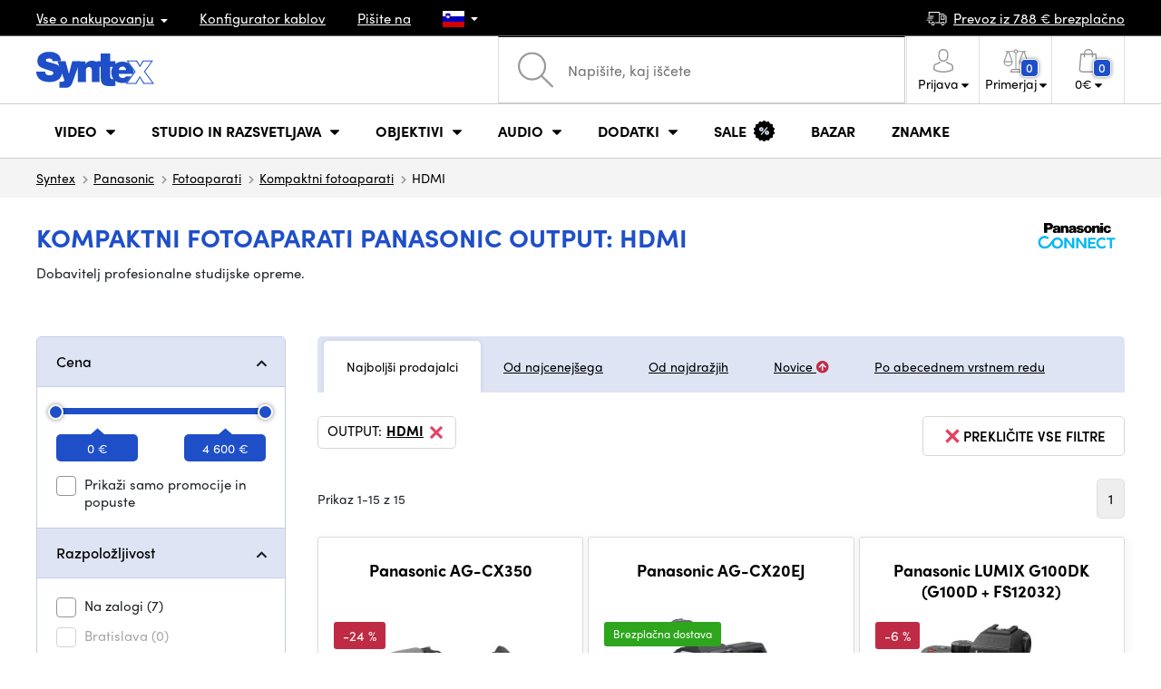

--- FILE ---
content_type: text/html; charset=UTF-8
request_url: https://www.syntex.si/fotoaparati-kompaktni-fotoaparati__panasonic__output_hdmi
body_size: 27454
content:
<!doctype html>
<html lang="cs" class="cc--light-funky">
<head>
	<meta charset="utf-8">
	<meta name="viewport" content="width=device-width, initial-scale=1, user-scalable=no, maximum-scale=1, shrink-to-fit=no">
	<title>Kompaktni fotoaparati Panasonic HDMI / SYNTEX.SI</title>
	<style> img, svg { max-width: 0px; height: auto; } </style>
	<link rel="stylesheet" href="https://use.typekit.net/xhw5loq.css">
	<link href="/styles/20260127-121856/css.css" rel="stylesheet" lazyload>
	<script>(function(a){_q=function(){return a;};$=function(f){typeof f==="function" && a.push(arguments);return $;};jQuery=$.ready=$;}([]));</script>
	<script>var mobileApp=0, mobilePromo=0, downloadPromo=0, eshopRoundIt=2, eshopLang='SI', eshopType = 'RETAIL';</script>

	<meta name="description" content="Kompaktni fotoaparati">
	<meta name="twitter:card" content="summary">
	<meta name="twitter:title" content="Kompaktni fotoaparati Panasonic HDMI / SYNTEX.SI">
	<meta name="twitter:description" content="Kompaktni fotoaparati">
	<meta name="twitter:image" content="https://www.syntex.si/media/facebook/SI_fbshare.png">

	<meta property="og:title" content="Kompaktni fotoaparati Panasonic HDMI / SYNTEX.SI">
	<meta property="og:description" content="Kompaktni fotoaparati">
	<meta property="og:image" content="https://www.syntex.si/media/facebook/SI_fbshare.png">
	<meta property="og:site_name" content="SYNTEX.SI">
	<meta property="og:url" content="https://www.syntex.si/fotoaparati-kompaktni-fotoaparati__panasonic__output_hdmi">
	<link rel="shortcut icon" href="/favicon.ico">
	<meta name="robots" content="index, follow">
		<script type="application/ld+json"> {
		"@context": "https://schema.org", "@type":
		"Organization", "url": "https://www.syntex.si/",
		"logo": "https://www.syntex.si/styles/img/logo.svg"
	} </script>
		<script> var GTMTag='GTM-58BGKR8G'; window.dataLayer = window.dataLayer || []; </script>
		</head>
<body class="preload">
  <div class="web-wrap" id="top">
		<div class="top-info">
			<div class="container">
				<ul>
					<li class="has-dropdown">
						<a href="/all-about-shopping"><span>Vse o nakupovanju</span></a>
						<ul class="dropdown">
							<li><a href="/i/dostava-in-placilo">
								Dostava in plačilo</a></li>
							<li><a href="/i/splosni-pogoji-druzbe-syntex">
								Pogoji in določila</a></li>
							<li><a href="/i/pogoji-uporabe-spletnega-mesta">
								Pogoji uporabe spletnega mesta</a></li>
							<li><a href="/i/trgovina-v-pragi">
								Trgovina v Pragi</a></li>
							<li><a href="/i/trgovina-bratislava">
								Trgovina Bratislava</a></li>
						</ul>
					</li>
					<li><a href="/kabli-in-prikljucki-konfigurator-kablov">
						<span>Konfigurator kablov</span></a></li>
					<li><a href="/i/pisite-na">
						Pišite na</a></li>
					<li class="lang has-dropdown">
						<a href="/"><img src="/styles/flags/SI.svg"/></a>
						<ul class="dropdown">
							<li><a href="https://www.syntex.cz/"><img src="/styles/flags/CZ.svg"/> CZ</a></li>
							<li><a href="https://www.syntex.sk/"><img src="/styles/flags/SK.svg"/> SK</a></li>
							<li><a href="https://www.syntex.tv/"><img src="/styles/flags/EU.svg"/> EU</a></li>
							<li><a href="https://www.syntexshop.hu/"><img src="/styles/flags/HU.svg"/> HU</a></li>
							<li><a href="https://www.syntexshop.at/"><img src="/styles/flags/AT.svg"/> AT</a></li>
							<li><a href="https://www.syntexshop.de/"><img src="/styles/flags/DE.svg"/> DE</a></li>
							<li><a href="https://www.syntex.si/"><img src="/styles/flags/SI.svg"/> SI</a></li>
							<li><a href="https://www.syntex.hr/"><img src="/styles/flags/HR.svg"/> HR</a></li>
						</ul>
					</li>
				</ul>
				<ul>
					<li><a href="/i/dostava-in-placilo"><img src="/styles/img/car.svg"/><span>
						Prevoz iz						788						€ brezplačno</span></a></li>
														</ul>
			</div>
		</div>				<div class="header-placeholder"><div class="header-main">
			<header>
				<div class="header-main__top"><div class="container">
					<a href="/" class="logo"><img src="/styles/img/logo.svg"/></a>
					<ul class="tools">
						<li class="tools-search">
							<a href="" class="search-open"><span>
								<svg xmlns="http://www.w3.org/2000/svg" viewBox="0 0 450 449.09"><path d="M446.36,427.62,315,297.29A178.84,178.84,0,0,0,359.1,179.55C359.1,80.48,278.52,0,179.55,0S0,80.58,0,179.55,80.58,359.1,179.55,359.1A178.84,178.84,0,0,0,297.29,315L428.62,445.36a12.67,12.67,0,0,0,8.87,3.73,12.31,12.31,0,0,0,8.87-3.73A12.63,12.63,0,0,0,446.36,427.62ZM25.12,179.55C25.12,94.4,94.4,25.21,179.45,25.21S333.79,94.49,333.79,179.55,264.61,334,179.45,334,25.12,264.7,25.12,179.55Z" style="fill:#969696"/></svg>
							</span><strong>Pridobljeno iz</strong></a>
							<form class="search" method="get" action="/search" id="sform" autocomplete="off">
								<input type="text" id="squery" name="q" value="" placeholder="Napišite, kaj iščete" />
								<span><svg xmlns="http://www.w3.org/2000/svg" viewBox="0 0 450 449.09"><path d="M446.36,427.62,315,297.29A178.84,178.84,0,0,0,359.1,179.55C359.1,80.48,278.52,0,179.55,0S0,80.58,0,179.55,80.58,359.1,179.55,359.1A178.84,178.84,0,0,0,297.29,315L428.62,445.36a12.67,12.67,0,0,0,8.87,3.73,12.31,12.31,0,0,0,8.87-3.73A12.63,12.63,0,0,0,446.36,427.62ZM25.12,179.55C25.12,94.4,94.4,25.21,179.45,25.21S333.79,94.49,333.79,179.55,264.61,334,179.45,334,25.12,264.7,25.12,179.55Z" style="fill:#969696"/></svg></span>
								<a href="" class="search-close" autocomplete="off"><i class="fas fa-times"></i></a>
							</form>
						</li>						<li class="js-click">							<a href="/eshop/loginform">
								<span><svg xmlns="http://www.w3.org/2000/svg" viewBox="0 0 410.76 482.9"><g id="Vrstva_2" data-name="Vrstva 2"><g id="Capa_1" data-name="Capa 1"><path d="M203.63,260.2h3.2c29.3-.5,53-10.8,70.5-30.5,38.5-43.4,32.1-117.8,31.4-124.9-2.5-53.3-27.7-78.8-48.5-90.7C244.73,5.2,226.63.4,206.43,0h-1.7c-11.1,0-32.9,1.8-53.8,13.7s-46.6,37.4-49.1,91.1c-.7,7.1-7.1,81.5,31.4,124.9C150.63,249.4,174.33,259.7,203.63,260.2Zm-75.1-152.9c0-.3.1-.6.1-.8,3.3-71.7,54.2-79.4,76-79.4h1.2c27,.6,72.9,11.6,76,79.4a2,2,0,0,0,.1.8c.1.7,7.1,68.7-24.7,104.5-12.6,14.2-29.4,21.2-51.5,21.4h-1c-22-.2-38.9-7.2-51.4-21.4C121.63,176.2,128.43,107.9,128.53,107.3Z" style="fill:#969696"/><path d="M410.73,383.6v-.3c0-.8-.1-1.6-.1-2.5-.6-19.8-1.9-66.1-45.3-80.9l-1-.3c-45.1-11.5-82.6-37.5-83-37.8a13.5,13.5,0,1,0-15.5,22.1c1.7,1.2,41.5,28.9,91.3,41.7,23.3,8.3,25.9,33.2,26.6,56a20.08,20.08,0,0,0,.1,2.5c.1,9-.5,22.9-2.1,30.9-16.2,9.2-79.7,41-176.3,41-96.2,0-160.1-31.9-176.4-41.1-1.6-8-2.3-21.9-2.1-30.9,0-.8.1-1.6.1-2.5.7-22.8,3.3-47.7,26.6-56,49.8-12.8,89.6-40.6,91.3-41.7a13.5,13.5,0,0,0-15.5-22.1c-.4.3-37.7,26.3-83,37.8-.4.1-.7.2-1,.3C2,314.7.73,361,.13,380.7a20.08,20.08,0,0,1-.1,2.5v.3c-.1,5.2-.2,31.9,5.1,45.3a12.83,12.83,0,0,0,5.2,6.3c3,2,74.9,47.8,195.2,47.8s192.2-45.9,195.2-47.8a13.38,13.38,0,0,0,5.2-6.3C410.93,415.5,410.83,388.8,410.73,383.6Z" style="fill:#969696"/></g></g></svg></span>
								<strong class="has-dropdown">Prijava<img src="/styles/img/dropdown-black.svg"></strong>
							</a>
							<div class="login-dropdown dropdown">
								<form action="/eshop/login" method="post">
									<div class="form-group">
										<label>E-pošta:</label>
										<input type="email" class="form-control" value="" name="loginemail" required>
									</div>
																		<div class="form-group">
										<label>Geslo:<a href="/eshop/forgotpassword">Pozabljeno geslo</a></label>
										<input type="password" class="form-control" value="" name="loginpassword" required>
									</div>
																		<div class="buttons-divide mb-3">
										<button type="submit" class="btn btn-success">Prijavite se</button>
										<span>ali</span>
										<a href="https://www.facebook.com/v15.0/dialog/oauth?scope=email&state=2aea5267fdef7b9716a325dd434dec08&response_type=code&approval_prompt=auto&redirect_uri=https%3A%2F%2Fwww.syntex.si%2F%3Ffacebook%3D1&client_id=516606982478176" class="btn btn-fb"><span><i class="fab fa-facebook-f"></i>&nbsp;&nbsp;Prijava prek Facebooka</span></a>										<a href="https://accounts.google.com/o/oauth2/auth?response_type=code&access_type=online&client_id=19588025809-v61tok6nae6ogack3b5lgb909tv5smet.apps.googleusercontent.com&redirect_uri=https://www.syntex.si/?google=1&state&scope=email%20profile&approval_prompt=auto" class="btn btn-google  mt-2"><span><i class="fab fa-google"></i>&nbsp;&nbsp;Prijava v Google</span></a>										<a href="https://appleid.apple.com/auth/authorize?response_type=code&response_mode=form_post&client_id=tv.syntex.login&redirect_uri=https%3A%2F%2Fwww.syntex.si%2F%3Fapple%3D1&state=a1d050b74f&scope=name+email" class="btn btn-apple  mt-2"><span><i class="fab fa-apple"></i>&nbsp;&nbsp;Prijava AppleID</span></a>																				<span>ali</span>
										<a href="/eshop/register" class="btn btn-primary">Registrirajte se zdaj</a>
									</div>
								</form>
							</div>
						</li>
						<li id="compareHeader">
							<a class="compareURL">
								<span>
									<svg xmlns="http://www.w3.org/2000/svg" viewBox="0 0 437.74 419"><g id="Vrstva_2" data-name="Vrstva 2"><g id="Layer_1" data-name="Layer 1"><path d="M437.51,226.27a8.86,8.86,0,0,0-.06-1.15l-.39-1.09c0-.08-.05-.16-.09-.25L376.43,54H392.6a9.13,9.13,0,0,0,0-18.26H254.4A36.4,36.4,0,0,0,228.32,9.68V9.13a9.13,9.13,0,1,0-18.26,0v.55A36.44,36.44,0,0,0,184,35.76H45.79a9.13,9.13,0,1,0,0,18.26H61L.77,223.79.69,224l-.39,1.1a7.47,7.47,0,0,0-.07,1.15A9,9,0,0,0,0,227.42a82.14,82.14,0,1,0,164.28,0,8.67,8.67,0,0,0-.23-1.15,8.86,8.86,0,0,0-.06-1.15L163.6,224c0-.08,0-.16-.09-.25L103,54h81A36.47,36.47,0,0,0,210.06,80.1v275H159.33c-11.79,0-22.24,7.53-25.71,18L119.53,406.3a9.12,9.12,0,0,0,8.4,12.7H310.46a9.13,9.13,0,0,0,8.4-12.7L305,373.84a27.34,27.34,0,0,0-26-18.73H228.32V80.1A36.44,36.44,0,0,0,254.4,54h80.1L274.23,223.79l-.08.23-.39,1.1a9,9,0,0,0-.07,1.15,9,9,0,0,0-.23,1.15,82.14,82.14,0,1,0,164.28,0A8.67,8.67,0,0,0,437.51,226.27Zm-355.37,65A64,64,0,0,1,18.9,236.55H145.38A64,64,0,0,1,82.14,291.31Zm60-73H22.1L81.64,54h.71ZM288,380.3l8.69,20.45h-155l9-21.14a9.13,9.13,0,0,1,8.66-6.24H279.05C283,373.37,286.47,375.88,288,380.3ZM219.19,63.14a18.26,18.26,0,1,1,18.26-18.25A18.27,18.27,0,0,1,219.19,63.14ZM355.1,54h.71l59.81,164.27h-120Zm.5,237.29a64,64,0,0,1-63.23-54.76H418.84A64,64,0,0,1,355.6,291.31Z" style="fill:#969696"/></g></g></svg>
									<span id="comparisonCount">0</span>
								</span>
								<strong class="has-dropdown">Primerjaj<img src="/styles/img/dropdown-black.svg"></strong>
							</a>
							<div class="compare-dropdown dropdown" id="compareContent">
																	<div class="delivery-info">
	Dodajte svoje izdelke v primerjavo, nato se bodo prikazali tukaj in lahko primerjate parametre.</div>
															</div>
						</li>						<li id="carthover">
							<a href="/eshop/basket">
								<span>
								<svg xmlns="http://www.w3.org/2000/svg" viewBox="0 0 391.4 489"><g id="Vrstva_2" data-name="Vrstva 2"><g id="Capa_1" data-name="Capa 1"><path d="M391.3,422.7l-28-315.3a13.48,13.48,0,0,0-13.4-12.3H292.3a96.61,96.61,0,0,0-193.2,0H41.5a13.41,13.41,0,0,0-13.4,12.3L.1,422.7c0,.4-.1.8-.1,1.2C0,459.8,32.9,489,73.4,489H318c40.5,0,73.4-29.2,73.4-65.1A4.87,4.87,0,0,0,391.3,422.7ZM195.7,27a69.67,69.67,0,0,1,69.6,68.1H126.1A69.67,69.67,0,0,1,195.7,27ZM318,462H73.4c-25.4,0-46-16.8-46.4-37.5L53.8,122.2H99v41a13.5,13.5,0,0,0,27,0v-41H265.3v41a13.5,13.5,0,0,0,27,0v-41h45.2l26.9,302.3C364,445.2,343.3,462,318,462Z" style="fill:#969696"/></g></g></svg>
								<span id="setnumproducts">0</span></span>
								<strong class="has-dropdown"><span id="settotalprice">0</span> €<img src="/styles/img/dropdown-black.svg"></strong>
							</a>
							<div class="cart-dropdown dropdown" id="b-cart-content">
									<div class="delivery-info">
		V svoji košarici nimate ničesar, kaj ni škoda?	</div>
								</div>						</li>
						<li class="open-mobile">
							<button class="hamburger hamburger--collapse hamburger--accessible js-hamburger" type="button">
							  	<span class="hamburger-box"><span class="hamburger-inner"></span></span>
								<span class="hamburger-label">Menu</span>
							</button>
						</li>
					</ul>
				</div></div>
								<div class="header-main__nav"><div class="container">
				<nav>
					<ul>
									<li class="hassubmenu">
				<em>					<span>Video</span>
											<i class="fas fa-chevron-down"></i>
						<i class="fas fa-chevron-up"></i>
						<span class="ico-select">
							<svg viewBox="0 0 292.36 164.45"><path d="M286.93,133.33,159,5.42a17.94,17.94,0,0,0-25.7,0L5.42,133.33a17.93,17.93,0,0,0,0,25.69,17.59,17.59,0,0,0,12.85,5.43H274.09a18.17,18.17,0,0,0,12.84-31.12Z"></path></svg>
						</span>
														</em>									<div class="submenu dropdown">
						<div class="submenu__header"><a href="striznice-rezijski-stroji-pretvorniki-pretvorniki-signalov" class="submenu__header__btn">Video pretvorniki</a><a href="/programska-oprema-gonilniki-diskovnega-polja-montaza-in-urejanje-videoposnetkov__blackmagic-design" class="submenu__header__btn">daVinci Resolve</a><a href="/grass-valley" class="submenu__header__btn submenu__header__btn--dark">EDIUS 11</a><a href="/programska-oprema-gonilniki-diskovnega-polja-programska-oprema__vmix" class="submenu__header__btn submenu__header__btn--dark">vMix</a><a href="/search?q=Avmatrix+shark" class="submenu__header__btn submenu__header__btn--border">Nove AV Matrix režije</a></div>						<div class="submenu__body">
														<div class="submenu__links">
								<div class="submenu__links__section"><strong><a href="/fotoaparati">Kamere</a></strong><ul><li><a href="/fotoaparati-digitalni-kino">Digitalni kino</a></li><li><a href="/fotoaparati-oddajanje">Oddajanje</a></li><li><a href="/fotoaparati-akcijske-kamere">Akcijske kamere</a></li><li><a href="/fotoaparati-kompaktni-fotoaparati">Kompaktni fotoaparati</a></li><li><a href="/fotoaparati-kamere-ptz">Kamere PTZ</a></li><li><a href="/streaming-tok-kamere">Tok kamere</a></li><li><a href="/fotoaparati-varnostne-kamere-ip">Varnostne kamere IP</a></li></ul></div><div class="submenu__links__section"><strong><a href="/objektivi-filtri">Objektivi, filtri</a></strong><ul><li><a href="/objektivi-filtri-objektivi">Objektivi</a></li><li><a href="/objektivi-filtri-ciscenje">Čiščenje</a></li><li><a href="/objektivi-filtri-filtri">Filtri</a></li><li class="li-all"><a href="/objektivi-filtri">Objektivi, filtri</a></li></ul></div><div class="submenu__links__section"><strong><a href="/striznice-rezijski-stroji-pretvorniki-brezzicni-prenos-videoposnetkov">Brezžični prenos videoposnetkov</a></strong><ul><li><a href="striznice-rezijski-stroji-pretvorniki-brezzicni-prenos-videoposnetkov__input%20wireless%20video_sdi">SDI</a></li><li><a href="/striznice-rezijski-stroji-pretvorniki-brezzicni-prenos-videoposnetkov__input%20wireless%20video_hdmi">HDMI</a></li><li><a href="/striznice-rezijski-stroji-pretvorniki-brezzicni-prenos-videoposnetkov__hollyland">Holllyland</a></li></ul></div><div class="submenu__links__section"><strong><a href="/striznice-rezijski-stroji-pretvorniki">Strižnice, režijski stroji, pretvorniki</a></strong><ul><li><a href="/striznice-rezijski-stroji-pretvorniki-rezija">Režija</a></li><li><a href="/striznice-rezijski-stroji-pretvorniki-mobilne-sobe-za-urejanje-v-zivo">Mobilne sobe za urejanje v živo</a></li><li><a href="/streaming-streaming-nad-glavo">Streaming nad glavo</a></li><li><a href="/programska-oprema-gonilniki-diskovnega-polja-splosni-stroski-programske-opreme">Splošni stroški programske opreme</a></li><li><a href="/striznice-rezijski-stroji-pretvorniki-pretvorniki-signalov">Pretvorniki signalov</a></li><li><a href="/videorekorderji-terenski-snemalniki-monitorji">Terenski snemalniki / monitorji</a></li><li><a href="/videorekorderji-studijski-snemalniki">Studijski snemalniki</a></li><li><a href="/videorekorderji-snemanje-videoposnetkov">Snemanje videoposnetkov</a></li></ul></div><div class="submenu__links__section"><strong><a href="/kabli-in-prikljucki">Kabli in priključki</a></strong><ul><li><a href="/kabli-in-prikljucki-kabli-sdi">Kabli SDI</a></li><li><a href="/kabli-in-prikljucki-kabli-hdmi">Kabli HDMI</a></li><li><a href="/kabli-in-prikljucki-kabli-na-bobnu">Kabli na bobnu</a></li><li><a href="/kabli-in-prikljucki-dokoncani-opticni-kabli">Dokončani optični kabli</a></li><li><a href="/kabli-in-prikljucki-kabli-thunderbolt">Kabli Thunderbolt</a></li></ul></div><div class="submenu__links__section"><strong><a href="/striznice-rezijski-stroji-pretvorniki-intercom-tally">Intercom/Tally</a></strong><ul><li><a href="/striznice-rezijski-stroji-pretvorniki-intercom-tally__hollyland">Hollyland komunikacija</a></li><li><a href="/striznice-rezijski-stroji-pretvorniki-intercom-tally__avmatrix">AV Matrix Tally</a></li></ul></div><div class="submenu__links__section"><strong><a href="/monitorji">Monitorji</a></strong><ul></ul></div>							</div>
																					<div class="submenu__promo">
								<div class="submenu__promo__box lazyload" data-bg="/media/submenu/computeredit.png"><strong>Kamere</strong><a href="/fotoaparati__panasonic">Panasonic</a><a href="/fotoaparati__sony">Sony</a><a href="/fotoaparati__blackmagic-design">Blackmagic Design</a></div><div class="submenu__promo__box lazyload" data-bg="/media/submenu/computeredit.png"><strong>Kamere</strong><a href="/fotoaparati__red">RED</a><a href="/fotoaparati__fujifilm">FUJIFILM</a><a href="/fotoaparati__nikon">Nikon</a></div><div class="submenu__promo__box lazyload" data-bg="/media/submenu/computeredit.png"><strong>Kamere</strong><a href="/fotoaparati__dji">DJI</a><a href="/fotoaparati__insta360">Insta360</a></div>							</div>
													</div>
					</div>
							</li>
						<li class="hassubmenu">
				<em>					<span>Studio in razsvetljava</span>
											<i class="fas fa-chevron-down"></i>
						<i class="fas fa-chevron-up"></i>
						<span class="ico-select">
							<svg viewBox="0 0 292.36 164.45"><path d="M286.93,133.33,159,5.42a17.94,17.94,0,0,0-25.7,0L5.42,133.33a17.93,17.93,0,0,0,0,25.69,17.59,17.59,0,0,0,12.85,5.43H274.09a18.17,18.17,0,0,0,12.84-31.12Z"></path></svg>
						</span>
														</em>									<div class="submenu dropdown">
						<div class="submenu__header"><a href="/manfrotto" class="submenu__header__btn">Manfotto TOP</a><a href="/luci__smallrig" class="submenu__header__btn">SmallRig TOP luči</a><a href="/monitorji-monitorji__feelworld" class="submenu__header__btn submenu__header__btn--dark">Feelword TOP monitorji</a><a href="/monitorji-monitorji__portkeys" class="submenu__header__btn submenu__header__btn--dark">Portkeys TOP monitorji</a></div>						<div class="submenu__body">
														<div class="submenu__links">
								<div class="submenu__links__section"><strong><a href="/luci-prenosne-luci">Prenosne luči</a></strong><ul><li><a href="/luci-studijske-luci">Studijske luči</a></li><li><a href="/luci-stativi-za-luci">Stativi za luči</a></li><li><a href="/luci-luci-na-kameri">Luči na kameri</a></li><li><a href="/luci-dodatki">Dodatki</a></li><li><a href="/luci-stativi-za-luci">Stativi za luči</a></li></ul></div><div class="submenu__links__section"><strong><a href="/streaming">Streaming</a></strong><ul><li><a href="/streaming-streaming-nad-glavo">Streaming nad glavo</a></li><li><a href="/streaming-tok-kamere">Tok kamere</a></li><li><a href="/rezanje-kartic">Kartice za pretakanje</a></li><li><a href="/strihove-karty__ostatni-strihove-karty_vice-vstupu">I/O cards vMix</a></li><li><a href="/streaming-kodirniki">Kodirniki</a></li></ul></div><div class="submenu__links__section"><strong><a href="/striznice-rezijski-stroji-pretvorniki">Strižnice, režijski stroji, pretvorniki</a></strong><ul><li><a href="/striznice-rezijski-stroji-pretvorniki-kljucanje">Ključanje</a></li></ul></div><div class="submenu__links__section"><strong><a href="/monitorji-monitorji">Monitorji</a></strong><ul><li><a href="/monitorji-monitorji-kamer">Monitorji kamer</a></li><li><a href="/monitorji-studijski-monitorji">Studijski monitorji</a></li><li><a href="/monitorji-iskalniki">Iskalniki</a></li><li><a href="/monitorji-namestitev-monitorjev">Namestitev monitorjev</a></li><li><a href="/monitorji-sencila-za-monitorje">Senčila za monitorje</a></li><li><a href="/monitorji-nadzorni-monitorji">Nadzorni monitorji</a></li></ul></div><div class="submenu__links__section"><strong><a href="/stativi-drsniki-gimbali">Stativi, drsniki, gimbali</a></strong><ul><li><a href="/stativi-drsniki-gimbali-stativi-za-mikrofone">Stativi za mikrofone</a></li><li><a href="/stativi-drsniki-gimbali-stativi">Stativi</a></li></ul></div>							</div>
																				</div>
					</div>
							</li>
						<li class="hassubmenu">
				<em>					<span>Objektivi</span>
											<i class="fas fa-chevron-down"></i>
						<i class="fas fa-chevron-up"></i>
						<span class="ico-select">
							<svg viewBox="0 0 292.36 164.45"><path d="M286.93,133.33,159,5.42a17.94,17.94,0,0,0-25.7,0L5.42,133.33a17.93,17.93,0,0,0,0,25.69,17.59,17.59,0,0,0,12.85,5.43H274.09a18.17,18.17,0,0,0,12.84-31.12Z"></path></svg>
						</span>
														</em>									<div class="submenu dropdown">
						<div class="submenu__header"></div>						<div class="submenu__body">
														<div class="submenu__links">
								<div class="submenu__links__section"><strong><a href="/objektivi-filtri">Objektivi, filtri</a></strong><ul><li><a href="/objektivi-filtri-objektivi__bayonet_ef">EF mount</a></li><li><a href="/objektivi-filtri-objektivi__bayonet_x-mount">Fuji X-mount</a></li><li><a href="/objektivi-filtri-objektivi__bayonet_e-mount">E mount</a></li><li><a href="/objektivi-filtri-objektivi__bayonet_rf">RF mount</a></li><li><a href="/objektivi-filtri-objektivi__bayonet_mft">m43 MFT</a></li><li><a href="/objektivi-filtri-objektivi__bayonet_b4-2-3">B4 broadcast</a></li><li><a href="/objektivi-filtri-objektivi__bayonet_pl">PL mount</a></li><li><a href="/objektivi-filtri-objektivi__bayonet_z-mount">Nikon Z-mount</a></li><li><a href="/objektivi-filtri-objektivi__bayonet_l-mount">L mount</a></li><li><a href="/objektivi-filtri-objektivi__anamorficen_ano">Anamorfičen</a></li></ul></div><div class="submenu__links__section"><strong><a href="/objektivi-filtri-objektivi-in-filtri">objektivi in filtri</a></strong><ul><li><a href="/objektivi-filtri-filtri__filter-type_uv-filter">UV</a></li><li><a href="/objektivi-filtri-filtri__filter-type_variable-nd,vnd">Variable ND</a></li><li><a href="/objektivi-filtri-objektivi-in-filtri__moment">Moment</a></li><li><a href="/objektivi-filtri-objektivi-in-filtri__kfc">KF Concept</a></li><li><a href="/objektivi-filtri-filtri__format_4x5-65">4x5,65</a></li></ul></div><div class="submenu__links__section"><strong><a href="/objektivi-filtri-adapterji">Adapterji</a></strong><ul><li><a href="/objektivi-filtri-adapterji">Adapterji</a></li><li><a href="/objektivi-filtri-adapterji__redukcijski-obroc_ano">Redukcijski obroči</a></li></ul></div><div class="submenu__links__section"><strong><a href="/objektivi-filtri-upravljanje-povecave">Upravljanje povečave</a></strong><ul><li><a href="/objektivi-filtri-stranski-fokus">Stranski fokus</a></li><li><a href="/objektivi-filtri-mat-skatla">Mat škatla</a></li><li><a href="/objektivi-filtri-upravljanje-povecave">Upravljanje povečave</a></li><li><a href="/objektivi-filtri-sirokokotna-podlakti-in-tele">Širokokotna podlakti in Tele</a></li></ul></div><div class="submenu__links__section"><strong><a href="/objektivi-filtri-objektivi-in-filtri">objektivi in filtri</a></strong><ul><li><a href="/objektivi-filtri-ciscenje">Čiščenje</a></li><li><a href="/objektivi-filtri-pokrovcki-za-objektiv-zascita-za-objektiv">Pokrovčki za objektiv/zaščita za objektiv</a></li></ul></div>							</div>
																				</div>
					</div>
							</li>
						<li class="hassubmenu">
				<em>					<span>Audio</span>
											<i class="fas fa-chevron-down"></i>
						<i class="fas fa-chevron-up"></i>
						<span class="ico-select">
							<svg viewBox="0 0 292.36 164.45"><path d="M286.93,133.33,159,5.42a17.94,17.94,0,0,0-25.7,0L5.42,133.33a17.93,17.93,0,0,0,0,25.69,17.59,17.59,0,0,0,12.85,5.43H274.09a18.17,18.17,0,0,0,12.84-31.12Z"></path></svg>
						</span>
														</em>									<div class="submenu dropdown">
						<div class="submenu__header"></div>						<div class="submenu__body">
														<div class="submenu__links">
								<div class="submenu__links__section"><strong><a href="/audio-mikrofoni">Mikrofoni</a></strong><ul><li><a href="/audio-mikrofoni-za-kamero">Mikrofoni za kamero</a></li><li><a href="/audio-studijski-mikrofoni">Studijski mikrofoni</a></li><li><a href="/audio-klopni-mikrofoni">Klopni mikrofoni</a></li><li><a href="/audio-brezzicni-sistemi">Brezžični sistemi</a></li><li><a href="/audio-dodatki">Dodatki</a></li><li><a href="/stativi-drsniki-gimbali-stativi-za-mikrofone">Stativi za mikrofone</a></li></ul></div><div class="submenu__links__section"><strong><a href="/audio-slusalke">Slušalke</a></strong><ul><li><a href="/audio-slusalke__sennheiser">Sennheiser</a></li><li><a href="/audio-slusalke__rode">RODE</a></li><li><a href="/audio-slusalke__yamaha">Yamaha</a></li></ul></div><div class="submenu__links__section"><strong><a href="/monitorji">Monitorji</a></strong><ul><li><a href="/monitorji?cmax_0=203&vmax_0=41200">nizkocenovni</a></li><li><a href="/monitorji?cmin_0=203&vmin_0=0&cmax_0=1015&vmax_0=41200">srednjecenovni</a></li></ul></div><div class="submenu__links__section"><strong><a href="/audio-mesanica">Mešanica</a></strong><ul><li><a href="/audio-mesanica__rode">Mix Rode</a></li><li><a href="/audio-mesanica__presonus">Mix Presonus</a></li></ul></div><div class="submenu__links__section"><strong><a href="/kabli-in-prikljucki">Kabli in priključki</a></strong><ul><li><a href="/kabli-in-prikljucki-avdio-kabli">Avdio kabli</a></li><li><a href="/audio-zapisi">Zapisi</a></li><li><a href="/audio-zvocni-vmesnik">Zvočni vmesnik</a></li></ul></div>							</div>
																				</div>
					</div>
							</li>
						<li class="hassubmenu">
				<em>					<span>Dodatki</span>
											<i class="fas fa-chevron-down"></i>
						<i class="fas fa-chevron-up"></i>
						<span class="ico-select">
							<svg viewBox="0 0 292.36 164.45"><path d="M286.93,133.33,159,5.42a17.94,17.94,0,0,0-25.7,0L5.42,133.33a17.93,17.93,0,0,0,0,25.69,17.59,17.59,0,0,0,12.85,5.43H274.09a18.17,18.17,0,0,0,12.84-31.12Z"></path></svg>
						</span>
														</em>									<div class="submenu dropdown">
						<div class="submenu__header"></div>						<div class="submenu__body">
														<div class="submenu__links">
								<div class="submenu__links__section"><strong><a href="/stativi-drsniki-gimbali">Stativi, drsniki, gimbali</a></strong><ul><li><a href="/stativi-drsniki-gimbali-stativi">Stativi</a></li><li><a href="/stativi-drsniki-gimbali-plosce-za-stativ">Plošče za stativ</a></li><li><a href="/stativi-drsniki-gimbali-stativi-za-luci">Stativi za luči</a></li><li><a href="/stativi-drsniki-gimbali-namizni-stativi">Namizni stativi</a></li><li><a href="/stativi-drsniki-gimbali-gimbali">Gimbali</a></li><li><a href="/stativi-drsniki-gimbali-drsniki">Drsniki</a></li></ul></div><div class="submenu__links__section"><strong><a href="/baterije-polnjenje-napajalniki-baterije">Baterije</a></strong><ul><li><a href="/baterije-polnjenje-napajalniki-baterije__mount-type_v-mount">V-Mount baterije</a></li><li><a href="/baterije-polnjenje-napajalniki-7-2v-baterija__mount-type_np-f">Sony NP baterije</a></li><li><a href="/baterije-polnjenje-napajalniki-baterija-14-4-v">Baterija 14,4 V</a></li><li><a href="/baterije-polnjenje-napajalniki-7-2v-baterija">7,2V baterija</a></li><li><a href="/baterije-polnjenje-napajalniki-14-4v-polnilniki">14,4V polnilniki</a></li><li><a href="/baterije-polnjenje-napajalniki-7-2v-polnilniki">7,2V polnilniki</a></li><li><a href="/baterije-polnjenje-napajalniki-plosce-napajalnih-baterij">Plošče napajalnih baterij</a></li><li><a href="/baterije-polnjenje-napajalniki-napajalniki">Napajalniki</a></li></ul></div><div class="submenu__links__section"><strong><a href="/dodatki-vrecke-za-kletke-kartice-kartice-bralniki">Kartice, bralniki</a></strong><ul><li><a href="/dodatki-vrecke-za-kletke-kartice-kartice-sd">Kartice SD</a></li><li><a href="/dodatki-vrecke-za-kletke-kartice-ssd">SSD</a></li><li><a href="/dodatki-vrecke-za-kletke-kartice-kartice-cfast">Kartice CFAST</a></li><li><a href="/dodatki-vrecke-za-kletke-kartice-cfexpress">CFexpress</a></li><li><a href="/dodatki-vrecke-za-kletke-kartice-red-mini-mag">RED MINI-MAG</a></li><li><a href="/dodatki-vrecke-za-kletke-kartice-kartice-sd">Kartice SD</a></li><li><a href="/dodatki-vrecke-za-kletke-kartice-sxs">SxS</a></li><li><a href="/dodatki-vrecke-za-kletke-kartice-kartice-xqd">Kartice XQD</a></li><li><a href="/dodatki-vrecke-za-kletke-kartice-bralniki-kartic">Bralniki kartic</a></li></ul></div><div class="submenu__links__section"><strong><a href="/dodatki-vrecke-za-kletke-kartice-naprave-kletke-dodatki">Naprave, kletke, dodatki</a></strong><ul><li><a href="/dodatki-vrecke-za-kletke-kartice-koncani-kompleti">Končani kompleti</a></li><li><a href="/dodatki-vrecke-za-kletke-kartice-15-in-19-milimetrski-pribor">15- in 19-milimetrski pribor</a></li><li><a href="/dodatki-vrecke-za-kletke-kartice-15-in-19-milimetrske-palice">15- in 19-milimetrske palice</a></li><li><a href="/dodatki-vrecke-za-kletke-kartice-plosce-pod-kamero">Plošče pod kamero</a></li><li><a href="/dodatki-vrecke-za-kletke-kartice-rocaji">Ročaji</a></li><li><a href="/dodatki-vrecke-za-kletke-kartice-kletke">Kletke</a></li><li><a href="/dodatki-vrecke-za-kletke-kartice-magicna-roka-roke">Magična roka - roke</a></li><li><a href="/dodatki-vrecke-za-kletke-kartice-mat-skatla">Mat škatla</a></li><li><a href="/dodatki-vrecke-za-kletke-kartice-nasloni-za-ramena">Nasloni za ramena</a></li><li><a href="/dodatki-vrecke-za-kletke-kartice-vijaki-izvijaci">Vijaki, izvijači</a></li></ul></div><div class="submenu__links__section"><strong><a href="/kabli-in-prikljucki">Kabli in priključki</a></strong><ul><li><a href="/kabli-in-prikljucki-kabli-hdmi">Kabli HDMI</a></li><li><a href="/kabli-in-prikljucki-kabli-sdi">Kabli SDI</a></li><li><a href="/kabli-in-prikljucki-kabli-na-bobnu">Kabli na bobnu</a></li><li><a href="/kabli-in-prikljucki-dokoncani-opticni-kabli">Dokončani optični kabli</a></li></ul></div><div class="submenu__links__section"><strong><a href="/dodatki-vrecke-za-kletke-kartice-torbe-kovcki-dezni-plasci">Torbe, kovčki, dežni plašči</a></strong><ul><li><a href="/dodatki-vrecke-za-kletke-kartice-fotoaparati-in-fotografski-nahrbtniki">Fotoaparati in fotografski nahrbtniki</a></li><li><a href="/dodatki-vrecke-za-kletke-kartice-kovcki">Kovčki</a></li><li><a href="/dodatki-vrecke-za-kletke-kartice-dezni-plasci">Dežni plašči</a></li><li><a href="/dodatki-vrecke-za-kletke-kartice-fotoaparati-in-fotografski-nahrbtniki__moment">Foto nahrbtniki Moment</a></li></ul></div>							</div>
																				</div>
					</div>
							</li>
						<li>
				<a href="/sale">					<span>Sale</span>
																<svg  xmlns="http://www.w3.org/2000/svg" viewBox="0 0 478.19 488.03"><g id="Vrstva_2" data-name="Vrstva 2"><g id="Capa_1" data-name="Capa 1"><circle cx="174.24" cy="202.56" r="20.4" style="fill:#1f4fc7"></circle><circle cx="303.84" cy="285.36" r="20.4" style="fill:#1f4fc7"></circle><path d="M472,271l-7.4-10.1a31.84,31.84,0,0,1-.3-37.1l7.2-10.2a31.83,31.83,0,0,0-11-46.4l-11-5.9a31.69,31.69,0,0,1-16.3-33.3l2.1-12.3a31.76,31.76,0,0,0-30-37l-12.5-.5a31.88,31.88,0,0,1-29.2-22.9l-3.5-12A31.7,31.7,0,0,0,317,23l-11.5,4.9a31.69,31.69,0,0,1-36.2-8l-8.3-9.3a31.7,31.7,0,0,0-47.6.4l-8.2,9.4a31.8,31.8,0,0,1-36.1,8.5l-11.6-4.8a31.84,31.84,0,0,0-42.8,21l-3.3,12.1a31.58,31.58,0,0,1-28.8,23.3l-12.5.7a31.75,31.75,0,0,0-29.4,37.5L43,131a31.7,31.7,0,0,1-15.8,33.5l-10.9,6.1a31.73,31.73,0,0,0-10.2,46.5l7.4,10.1a31.84,31.84,0,0,1,.3,37.1l-7.2,10.2a31.83,31.83,0,0,0,11,46.4l11,5.9a31.69,31.69,0,0,1,16.3,33.3l-2.1,12.3a31.76,31.76,0,0,0,30,37l12.5.5a31.88,31.88,0,0,1,29.2,22.9l3.5,12a31.7,31.7,0,0,0,43.1,20.3l11.5-4.9a31.69,31.69,0,0,1,36.2,8l8.3,9.3a31.7,31.7,0,0,0,47.6-.4l8.2-9.4a31.8,31.8,0,0,1,36.1-8.5l11.6,4.8a31.84,31.84,0,0,0,42.8-21l3.3-12.1a31.58,31.58,0,0,1,28.8-23.3l12.5-.7a31.75,31.75,0,0,0,29.4-37.5l-2.3-12.3a31.7,31.7,0,0,1,15.8-33.5l10.9-6.1A31.7,31.7,0,0,0,472,271Zm-347.1-68.4a49.2,49.2,0,1,1,49.2,49.2A49.16,49.16,0,0,1,124.94,202.56Zm58.7,126.9a12,12,0,0,1-16.9,1.6h0a12,12,0,0,1-1.6-16.9l129.1-155.5a12,12,0,1,1,18.5,15.3Zm120.2,5.1a49.2,49.2,0,1,1,49.2-49.2A49.16,49.16,0,0,1,303.84,334.56Z" style="fill:#1f4fc7"></path></g></g></svg>
									</a>							</li>
						<li>
				<a href="/used">					<span>Bazar</span>
														</a>							</li>
						<li>
				<a href="/brands">					<span>Znamke</span>
														</a>							</li>
								</ul>
					<ul class="only-mobile">
						<li><a href="/i/o-nas">
							Informacije</a></li>
						<li><a href="/i/razstavni-prostor-v-pragi">
							Razstavni prostor v Pragi</a></li>
						<li><a href="/i/pisite-na">
							Pišite na</a></li>
						<li><a href="/kabli-in-prikljucki-konfigurator-kablov">
							Konfigurator kablov</a></li>
					</ul>
					<ul class="only-mobile-lang">
						<li><a href="https://www.syntex.cz/"><img src="/styles/flags/CZ.svg"/><span>CZ</span></a></li>
						<li><a href="https://www.syntex.sk/"><img src="/styles/flags/SK.svg"/><span>SK</span></a></li>
						<li><a href="https://www.syntex.tv/"><img src="/styles/flags/EU.svg"/><span>EU</span></a></li>
						<li><a href="https://www.syntexshop.hu/"><img src="/styles/flags/HU.svg"/><span>HU</span></a></li>
						<li><a href="https://www.syntexshop.at/"><img src="/styles/flags/AT.svg"/><span>AT</span></a></li>
						<li><a href="https://www.syntexshop.de/"><img src="/styles/flags/DE.svg"/><span>DE</span></a></li>
						<li><a href="https://www.syntex.si/"><img src="/styles/flags/SI.svg"/><span>SI</span></a></li>
						<li><a href="https://www.syntex.hr/"><img src="/styles/flags/HR.svg"/><span>HR</span></a></li>
					</ul>
				</nav>
				</div></div>
							</header>
		</div></div>
				<div class="content-wrap">
<div class="breadcrumb-wrap">
	<div class="container">
		<ol class="breadcrumb">
			<li class="breadcrumb-item"><a href="/">Syntex</a></li>
			<li class="breadcrumb-item"><a href="/panasonic">Panasonic</a></li><li class="breadcrumb-item"><a href="/fotoaparati">Fotoaparati</a></li><li class="breadcrumb-item"><a href="/fotoaparati-kompaktni-fotoaparati">Kompaktni fotoaparati</a></li><li class="breadcrumb-item">HDMI</li>		<script type="application/ld+json"> {
      		"@context": "https://schema.org",
      		"@type": "BreadcrumbList",
      		"itemListElement": [
				{ "@type": "ListItem", "position": 1, "name": "Panasonic", "item": "https://www.syntex.si/panasonic" },
				{ "@type": "ListItem", "position": 2, "name": "Fotoaparati", "item": "https://www.syntex.si/fotoaparati" },
				{ "@type": "ListItem", "position": 3, "name": "Kompaktni fotoaparati", "item": "https://www.syntex.si/fotoaparati-kompaktni-fotoaparati" },
				{ "@type": "ListItem", "position": 4, "name": "HDMI", "item": "" }
		]} </script>
				</ol>
	</div>
</div>
<div class="container category-main">
<script>var isB2B=0,websiteURL='https://www.syntex.si',forceNoAjax=false,defaultHash='',doResetFilter=false,eshopBaseURL='',eshopBaseHASH='',inFilterReset=false,proceedWithReset=true,firstTimeFilter=true;</script>
<div class="container category-main">
			<h1 id="h1a">Kompaktni fotoaparati Panasonic Output: HDMI</h1>
		<img src="/media/logo/panaslogo_formal_2l_co.png" alt="Panasonic" class="float-right d-none d-md-inline-block" style="max-height:40px; margin-top:-50px">		<div class="seotexttop">
									<div id="seotexttop"><p>Dobavitelj profesionalne studijske opreme.</p></div>
		</div>
	
						
		<div class="category-wrap" id="eshopstart">
		<div class="category-filter">
			<a href="" class="filter-mobile js-filter-toggle">Filtriranje izdelkov</a>
			<div class="filter">
				<div class="filter__mobile">
					<a href="" class="btn btn-primary  js-filter-toggle">&times</a>
				</div>
				<div class="filter-group">
					<form action="?" id="ext-filter">
						<input type="hidden" name="sort" id="sort" value="0">
													<div class="filter-box is-open">
								<h3><a href="">Cena</a></h3>
								<div class="in">
											<div class="slider-range-wrap">
			<div class="slider-range" id="slider0" data-id="slider0" data-cmin="0" data-cmax="4600" data-vmin="0" data-vmax="4600" data-step="1" data-range="true" data-suffix=" €" data-decimals="0"></div>
			<input type="hidden" name="vmin_0" value="0">
			<input type="hidden" name="vmax_0" value="4600">
			<input type="hidden" class="cmin" name="cmin_0" value="0">
			<input type="hidden" class="cmax" name="cmax_0" value="4600">
			<div class="from-to">
				<div class="slider-from"></div>
				<div class="slider-to"></div>
			</div>
		</div>

				<div class="checkbox-list mt-3">
			<label class="input-checkbox">
				<input type="checkbox" name="discounts"  value="1" class="inp-item__inp">
				<span class="inp-item">
					Prikaži samo promocije in popuste				</span>
			</label>
		</div>
										</div>
							</div>
										<div class="filter-box is-open">
				<h3><a href="#" class="f-filter__name">Razpoložljivost</a></h3>
				<div class="in">
				<div class="checkbox-list">

					<label class="input-checkbox">
						<input type="checkbox" name="availability" value="1"  class="inp-item__inp">
						<span class="inp-item">
							Na zalogi <span class="c"></span>
						</span>
					</label>
			<label class="input-checkbox"><input class="inp-item__inp furl" type="checkbox"  name="sklad[]" value="2" data-typ="sklad" data-value="2" data-param="2"><span>Bratislava <span class="c"></span></span></label><label class="input-checkbox"><input class="inp-item__inp furl" type="checkbox"  name="sklad[]" value="1" data-typ="sklad" data-value="1" data-param="1"><span>Praha <span class="c"></span></span></label>				</div>
				</div>
			</div>
			<div class="filter-box is-open"><h3><a href="#" class="f-filter__name">Main parameters</a></h3><div class="in"><h4>Velikost senzorja kamere</h4><div class='checkbox-list' id='filtr76' data-id='filtr76'><label class="input-checkbox"><input class="furl" type="checkbox"  name="param_76[]" value="328" data-typ="velikost-senzorja" data-value="328"><span>1&quot; <span class="c"></span></span></label><label class="input-checkbox"><input class="furl" type="checkbox"  name="param_76[]" value="329" data-typ="velikost-senzorja" data-value="329"><span>1/2,3&quot; <span class="c"></span></span></label><label class="input-checkbox"><input class="furl" type="checkbox"  name="param_76[]" value="1480" data-typ="velikost-senzorja" data-value="1480"><span>1/2.5&quot; <span class="c"></span></span></label><label class="input-checkbox"><input class="furl" type="checkbox"  name="param_76[]" value="283" data-typ="velikost-senzorja" data-value="283"><span>Full Frame <span class="c"></span></span></label></div><h4>Resolution</h4><div class='checkbox-list' id='filtr6' data-id='filtr6'><label class="input-checkbox"><input class="furl" type="checkbox"  name="param_6[]" value="455" data-typ="resolution" data-value="455"><span>2K <span class="c"></span></span></label><label class="input-checkbox"><input class="furl" type="checkbox"  name="param_6[]" value="1678" data-typ="resolution" data-value="1678"><span>4K <span class="c"></span></span></label><label class="input-checkbox"><input class="furl" type="checkbox"  name="param_6[]" value="2" data-typ="resolution" data-value="2"><span>4K (DCI) <span class="c"></span></span></label><label class="input-checkbox"><input class="furl" type="checkbox"  name="param_6[]" value="1686" data-typ="resolution" data-value="1686"><span>4K UHD <span class="c"></span></span></label><label class="input-checkbox"><input class="furl" type="checkbox"  name="param_6[]" value="6" data-typ="resolution" data-value="6"><span>Full HD <span class="c"></span></span></label><label class="input-checkbox"><input class="furl" type="checkbox"  name="param_6[]" value="4" data-typ="resolution" data-value="4"><span>UHD <span class="c"></span></span></label></div><h4>Zoom</h4><div id='filtr43' class='slider-range-wrap' data-id='filtr43'>							<div class="slider-range" id="slider43" data-id="slider43" data-cmin="20" data-cmax="48" data-vmin="20" data-vmax="48" data-step="1" data-range="true" data-suffix=" x" data-decimals="0">
								<input type="hidden" name="vmin_43" value="20">
								<input type="hidden" name="vmax_43" value="48">
								<input type="hidden" class="cmin" name="cmin_43" value="20">
								<input type="hidden" class="cmax" name="cmax_43" value="48">
							</div>
							<div class="from-to">
								<div class="slider-from"></div>
								<div class="slider-to"></div>
							</div>
							</div><h4>Type of bayonet</h4><div class='checkbox-list' id='filtr7' data-id='filtr7'><label class="input-checkbox"><input class="furl" type="checkbox"  name="param_7[]" value="13" data-typ="type-of-bayonet" data-value="13"><span>L-Mount <span class="c"></span></span></label><label class="input-checkbox"><input class="furl" type="checkbox"  name="param_7[]" value="8" data-typ="type-of-bayonet" data-value="8"><span>MFT <span class="c"></span></span></label><label class="input-checkbox"><input class="furl" type="checkbox"  name="param_7[]" value="39" data-typ="type-of-bayonet" data-value="39"><span>vgrajena leča <span class="c"></span></span></label></div><h4>Output</h4><div class='checkbox-list' id='filtr8' data-id='filtr8'><label class="input-checkbox"><input class="furl" type="checkbox"  name="param_8[]" value="544" data-typ="output" data-value="544"><span>3G SDI <span class="c"></span></span></label><label class="input-checkbox"><input class="furl" type="checkbox" checked="checked" name="param_8[]" value="10" data-typ="output" data-value="10"><span>HDMI <span class="c"></span></span></label><label class="input-checkbox"><input class="furl" type="checkbox"  name="param_8[]" value="1740" data-typ="output" data-value="1740"><span>micro-HDMI <span class="c"></span></span></label><label class="input-checkbox"><input class="furl" type="checkbox"  name="param_8[]" value="82" data-typ="output" data-value="82"><span>NDI <span class="c"></span></span></label><label class="input-checkbox"><input class="furl" type="checkbox"  name="param_8[]" value="1764" data-typ="output" data-value="1764"><span>RAW <span class="c"></span></span></label><label class="input-checkbox"><input class="furl" type="checkbox"  name="param_8[]" value="11" data-typ="output" data-value="11"><span>SDI <span class="c"></span></span></label><label class="input-checkbox"><input class="furl" type="checkbox"  name="param_8[]" value="1681" data-typ="output" data-value="1681"><span>USB-C <span class="c"></span></span></label><label class="input-checkbox"><input class="furl" type="checkbox"  name="param_8[]" value="1758" data-typ="output" data-value="1758"><span>XLR <span class="c"></span></span></label></div></div></div><div class="filter-box"><h3><a href="#" class="f-filter__name">Other parameters</a></h3><div class="in"><h4>Version</h4><div class='checkbox-list' id='filtr97' data-id='filtr97'><label class="input-checkbox"><input class="furl" type="checkbox"  name="param_97[]" value="470" data-typ="version" data-value="470"><span>DSLR <span class="c"></span></span></label><label class="input-checkbox"><input class="furl" type="checkbox"  name="param_97[]" value="464" data-typ="version" data-value="464"><span>priročna kamera <span class="c"></span></span></label></div><h4>Record format</h4><div class='checkbox-list' id='filtr99' data-id='filtr99'><label class="input-checkbox"><input class="furl" type="checkbox"  name="param_99[]" value="497" data-typ="record-format" data-value="497"><span>AVCHD <span class="c"></span></span></label><label class="input-checkbox"><input class="furl" type="checkbox"  name="param_99[]" value="499" data-typ="record-format" data-value="499"><span>H.264 <span class="c"></span></span></label><label class="input-checkbox"><input class="furl" type="checkbox"  name="param_99[]" value="1682" data-typ="record-format" data-value="1682"><span>JPEG <span class="c"></span></span></label><label class="input-checkbox"><input class="furl" type="checkbox"  name="param_99[]" value="489" data-typ="record-format" data-value="489"><span>MOV <span class="c"></span></span></label><label class="input-checkbox"><input class="furl" type="checkbox"  name="param_99[]" value="496" data-typ="record-format" data-value="496"><span>MP4 <span class="c"></span></span></label><label class="input-checkbox"><input class="furl" type="checkbox"  name="param_99[]" value="502" data-typ="record-format" data-value="502"><span>MPEG <span class="c"></span></span></label><label class="input-checkbox"><input class="furl" type="checkbox"  name="param_99[]" value="485" data-typ="record-format" data-value="485"><span>RAW <span class="c"></span></span></label></div><h4>FPS</h4><div class='checkbox-list' id='filtr37' data-id='filtr37'><label class="input-checkbox"><input class="furl" type="checkbox"  name="param_37[]" value="119" data-typ="fps" data-value="119"><span>4K 120 sličic na sekundo <span class="c"></span></span></label><label class="input-checkbox"><input class="furl" type="checkbox"  name="param_37[]" value="517" data-typ="fps" data-value="517"><span>4K 30 sličic na sekundo <span class="c"></span></span></label><label class="input-checkbox"><input class="furl" type="checkbox"  name="param_37[]" value="108" data-typ="fps" data-value="108"><span>4K 60 sličic na sekundo <span class="c"></span></span></label><label class="input-checkbox"><input class="furl" type="checkbox"  name="param_37[]" value="512" data-typ="fps" data-value="512"><span>HD 100 slik na sekundo <span class="c"></span></span></label><label class="input-checkbox"><input class="furl" type="checkbox"  name="param_37[]" value="107" data-typ="fps" data-value="107"><span>HD 120 sličic na sekundo <span class="c"></span></span></label><label class="input-checkbox"><input class="furl" type="checkbox"  name="param_37[]" value="1477" data-typ="fps" data-value="1477"><span>HD 50 sličic na sekundo <span class="c"></span></span></label><label class="input-checkbox"><input class="furl" type="checkbox"  name="param_37[]" value="443" data-typ="fps" data-value="443"><span>HD 60 sličic na sekundo <span class="c"></span></span></label><label class="input-checkbox"><input class="furl" type="checkbox"  name="param_37[]" value="287" data-typ="fps" data-value="287"><span>UHD 120 sličic na sekundo <span class="c"></span></span></label><label class="input-checkbox"><input class="furl" type="checkbox"  name="param_37[]" value="1486" data-typ="fps" data-value="1486"><span>UHD 25 sličic na sekundo <span class="c"></span></span></label><label class="input-checkbox"><input class="furl" type="checkbox"  name="param_37[]" value="171" data-typ="fps" data-value="171"><span>UHD 30fps <span class="c"></span></span></label><label class="input-checkbox"><input class="furl" type="checkbox"  name="param_37[]" value="518" data-typ="fps" data-value="518"><span>UHD 60 sličic na sekundo <span class="c"></span></span></label></div><h4>Media type</h4><div class='checkbox-list' id='filtr98' data-id='filtr98'><label class="input-checkbox"><input class="furl" type="checkbox"  name="param_98[]" value="481" data-typ="media-type" data-value="481"><span>Kartica SD <span class="c"></span></span></label><label class="input-checkbox"><input class="furl" type="checkbox"  name="param_98[]" value="476" data-typ="media-type" data-value="476"><span>mikroP2 <span class="c"></span></span></label></div><h4>Battery type</h4><div class='checkbox-list' id='filtr104' data-id='filtr104'><label class="input-checkbox"><input class="furl" type="checkbox"  name="param_104[]" value="533" data-typ="battery-type" data-value="533"><span>AG-VBR <span class="c"></span></span></label><label class="input-checkbox"><input class="furl" type="checkbox"  name="param_104[]" value="2167" data-typ="battery-type" data-value="2167"><span>DMW-BLG10 <span class="c"></span></span></label><label class="input-checkbox"><input class="furl" type="checkbox"  name="param_104[]" value="1937" data-typ="battery-type" data-value="1937"><span>DMW-BLK22 <span class="c"></span></span></label><label class="input-checkbox"><input class="furl" type="checkbox"  name="param_104[]" value="2257" data-typ="battery-type" data-value="2257"><span>DMW-BMB9 <span class="c"></span></span></label><label class="input-checkbox"><input class="furl" type="checkbox"  name="param_104[]" value="1683" data-typ="battery-type" data-value="1683"><span>USB-C <span class="c"></span></span></label></div><h4>Colour depth</h4><div class='checkbox-list' id='filtr100' data-id='filtr100'><label class="input-checkbox"><input class="furl" type="checkbox"  name="param_100[]" value="520" data-typ="colour-depth" data-value="520"><span>10 bitov <span class="c"></span></span></label><label class="input-checkbox"><input class="furl" type="checkbox"  name="param_100[]" value="519" data-typ="colour-depth" data-value="519"><span>8 bitov <span class="c"></span></span></label></div><h4>Other features</h4><div class='checkbox-list' id='filtr32' data-id='filtr32'><label class="input-checkbox"><input class="furl" type="checkbox"  name="param_32[]" value="1680" data-typ="other-features" data-value="1680"><span>Bluetooth <span class="c"></span></span></label><label class="input-checkbox"><input class="furl" type="checkbox"  name="param_32[]" value="463" data-typ="other-features" data-value="463"><span>Časovna koda <span class="c"></span></span></label><label class="input-checkbox"><input class="furl" type="checkbox"  name="param_32[]" value="577" data-typ="other-features" data-value="577"><span>Dvojni ISO <span class="c"></span></span></label><label class="input-checkbox"><input class="furl" type="checkbox"  name="param_32[]" value="1625" data-typ="other-features" data-value="1625"><span>Filter ND <span class="c"></span></span></label><label class="input-checkbox"><input class="furl" type="checkbox"  name="param_32[]" value="543" data-typ="other-features" data-value="543"><span>HDR <span class="c"></span></span></label><label class="input-checkbox"><input class="furl" type="checkbox"  name="param_32[]" value="458" data-typ="other-features" data-value="458"><span>NDI / NDI HX <span class="c"></span></span></label><label class="input-checkbox"><input class="furl" type="checkbox"  name="param_32[]" value="459" data-typ="other-features" data-value="459"><span>Proxy snemanje <span class="c"></span></span></label><label class="input-checkbox"><input class="furl" type="checkbox"  name="param_32[]" value="139" data-typ="other-features" data-value="139"><span>RAW <span class="c"></span></span></label><label class="input-checkbox"><input class="furl" type="checkbox"  name="param_32[]" value="1801" data-typ="other-features" data-value="1801"><span>SRT <span class="c"></span></span></label><label class="input-checkbox"><input class="furl" type="checkbox"  name="param_32[]" value="186" data-typ="other-features" data-value="186"><span>Streaming <span class="c"></span></span></label><label class="input-checkbox"><input class="furl" type="checkbox"  name="param_32[]" value="1999" data-typ="other-features" data-value="1999"><span>Vhod XLR <span class="c"></span></span></label><label class="input-checkbox"><input class="furl" type="checkbox"  name="param_32[]" value="1441" data-typ="other-features" data-value="1441"><span>WiFi <span class="c"></span></span></label></div></div></div>
<script> eshopBaseURL="/fotoaparati-kompaktni-fotoaparati__panasonic__output_hdmi"; eshopBaseHASH=""; defaultHash="catid=216&vyrobceid=115";  </script>						<div class="filter-box is-open force-open">
							<p class="text-center mt-3"><button type="reset" class="btn btn-outline-light item-icon cancel-all-filters">prekličite vse filtre</button></p>
							<p class="text-center mt-1 d-block d-md-none"><button class="btn btn-success" id="toggleFilterLink">Prikaži rezultate</button></p>
						</div>
					</form>
				</div>
									<div class="search-dropdown">
		<div class="search-dropdown__head">
			<h2>Hitro poiščite dodatno opremo za fotoaparat</h2>
		</div>
		<form action="/ajax/master.php" method="post" class="search-dropdown__body">
			<div class="search-dropdown__select">
				<select class="form-control select-search" data-placeholder="Izberite proizvajalca" data-searchplaceholder="Vnesite ime proizvajalca" id="selectbrand">
					<option></option>
											<option value="167">GoPro</option>
											<option value="322">Fujifilm</option>
											<option value="140">Apple</option>
											<option value="395">ARRI</option>
											<option value="15">Blackmagic Design</option>
											<option value="280">Canon</option>
											<option value="324">DJI</option>
											<option value="320">Insta360</option>
											<option value="357">Leica</option>
											<option value="321">Nikon</option>
											<option value="115">Panasonic</option>
											<option value="174">RED</option>
											<option value="225">Tilta</option>
											<option value="194">Samsung</option>
											<option value="218">Sigma</option>
											<option value="20">SONY</option>
											<option value="252">Zhiyun-tech</option>
									</select>
			</div>
			<div class="search-dropdown__select">
				<select name="itemid" class="form-control select-search" data-placeholder="Napišite ime modela" data-searchplaceholder="Napišite ime modela" id="selectmodel">
					<option></option>
											<option data-vid="167" value="42161"></option>
											<option data-vid="322" value="44972"> FUJIFILM GFX ETERNA 55</option>
											<option data-vid="140" value="18868">Apple iPad</option>
											<option data-vid="140" value="18870">Apple iPhone 11</option>
											<option data-vid="140" value="18869">Apple iPhone 12</option>
											<option data-vid="140" value="18850">Apple iPhone 13</option>
											<option data-vid="140" value="31028">Apple iPhone 13 Pro</option>
											<option data-vid="140" value="31026">Apple iPhone 13 Pro Max</option>
											<option data-vid="140" value="28543">Apple iPhone 14</option>
											<option data-vid="140" value="32430">Apple iPhone 14 Plus</option>
											<option data-vid="140" value="20694">Apple iPhone 14 Pro</option>
											<option data-vid="140" value="20691">Apple iPhone 14 Pro Max</option>
											<option data-vid="140" value="28544">Apple iPhone 15</option>
											<option data-vid="140" value="28545">Apple iPhone 15 Plus</option>
											<option data-vid="140" value="28542">Apple iPhone 15 Pro</option>
											<option data-vid="140" value="28546">Apple iPhone 15 Pro Max</option>
											<option data-vid="140" value="37190">Apple iPhone 16</option>
											<option data-vid="140" value="37191">Apple iPhone 16 Plus</option>
											<option data-vid="140" value="37193">Apple iPhone 16 Pro</option>
											<option data-vid="140" value="37194">Apple iPhone 16 Pro Max</option>
											<option data-vid="140" value="42146">Apple iPhone 17</option>
											<option data-vid="140" value="42147">Apple iPhone 17 Air</option>
											<option data-vid="140" value="42145">Apple iPhone 17 Pro</option>
											<option data-vid="140" value="42144">Apple iPhone 17 Pro Max</option>
											<option data-vid="140" value="18871">Apple iPhone X</option>
											<option data-vid="395" value="44957">ARRI Alexa Mini</option>
											<option data-vid="15" value="28356">Blackmagic Design Cinema Camera 6K</option>
											<option data-vid="15" value="28357">Blackmagic Design Micro Studio Camera 4K G2</option>
											<option data-vid="15" value="32561">Blackmagic Design Micro Studio Camera 4K G2</option>
											<option data-vid="15" value="45633">Blackmagic Design Micro Studio Camera 4K G2</option>
											<option data-vid="15" value="34064">Blackmagic Design PYXIS 6K (L-Mount)</option>
											<option data-vid="15" value="34067">Blackmagic Design PYXIS 6K EF</option>
											<option data-vid="15" value="34068">Blackmagic Design PYXIS 6K PL</option>
											<option data-vid="15" value="17739">Blackmagic Design URSA Broadcast G2</option>
											<option data-vid="15" value="14985">Blackmagic Design URSA Mini Pro 12K</option>
											<option data-vid="15" value="5482">Blackmagic Design URSA Mini Pro G2</option>
											<option data-vid="15" value="28216">Blackmagic Design Žepna kamera Cinema 6K</option>
											<option data-vid="15" value="10010">Blackmagic Design Žepna kamera Cinema 6K</option>
											<option data-vid="15" value="5118">Blackmagic Design Žepna kinematografska kamera 4K</option>
											<option data-vid="15" value="28213">Blackmagic Design Žepna kinematografska kamera 6K G2</option>
											<option data-vid="15" value="19142">Blackmagic Design Žepna kinematografska kamera 6K G2</option>
											<option data-vid="15" value="32414">Blackmagic Design Žepna kinematografska kamera 6K Pro</option>
											<option data-vid="15" value="16127">Blackmagic Design Žepna kinematografska kamera 6K Pro</option>
											<option data-vid="280" value="42297">Canon C50</option>
											<option data-vid="280" value="18782">Canon C70</option>
											<option data-vid="280" value="41394">Canon C80</option>
											<option data-vid="280" value="16758">Canon EOS C300 MKIII</option>
											<option data-vid="280" value="16756">Canon EOS R</option>
											<option data-vid="280" value="36878">Canon EOS R1 (Body)</option>
											<option data-vid="280" value="32548">Canon EOS R10</option>
											<option data-vid="280" value="16757">Canon EOS R5</option>
											<option data-vid="280" value="37196">Canon EOS R5 Mark II</option>
											<option data-vid="280" value="36880">Canon EOS R5 Mark II (Body)</option>
											<option data-vid="280" value="22386">Canon EOS R50</option>
											<option data-vid="280" value="19869">Canon EOS R5C</option>
											<option data-vid="280" value="16753">Canon EOS R6</option>
											<option data-vid="280" value="21004">Canon EOS R6 Mark II</option>
											<option data-vid="280" value="22385">Canon EOS R8</option>
											<option data-vid="280" value="42369">Canon PowerShot V1</option>
											<option data-vid="280" value="23718">Canon ROS R7</option>
											<option data-vid="280" value="16763">Canon XA40</option>
											<option data-vid="280" value="17190">Canon XA50</option>
											<option data-vid="280" value="17192">Canon XA55</option>
											<option data-vid="324" value="32721">DJI Action 2 Dual-Screen Combo 128G</option>
											<option data-vid="324" value="33919">DJI Avata 2 (Drone Only)</option>
											<option data-vid="324" value="38398">DJI Flip</option>
											<option data-vid="324" value="20834">DJI FPV Combo</option>
											<option data-vid="324" value="21023">DJI Mavic 3</option>
											<option data-vid="324" value="27662">DJI Mavic 3 PRO</option>
											<option data-vid="324" value="28760">DJI Mini 3 Pro</option>
											<option data-vid="324" value="28711">DJI Mini 4 Pro (DJI RC 2)</option>
											<option data-vid="324" value="28949">DJI Mini 4 Pro (DJI RC-N2)</option>
											<option data-vid="324" value="41437">DJI Osmo 360  Standard Combo</option>
											<option data-vid="324" value="20832">DJI Osmo Action 3 Standard Combo</option>
											<option data-vid="324" value="29100">DJI Osmo Action 4 Standard Combo</option>
											<option data-vid="324" value="37167">DJI Osmo Action 5 Pro Adventure Combo</option>
											<option data-vid="324" value="37158">DJI Osmo Action 5 Pro Standard Combo</option>
											<option data-vid="324" value="45390">DJI Osmo Action 6 Standard Combo</option>
											<option data-vid="324" value="42382">DJI OSMO NANO Standard Combo (128GB)</option>
											<option data-vid="324" value="30828">DJI Osmo Pocket 3</option>
											<option data-vid="324" value="28927">DJI Ronin 4D 4-Axis Cinema Camera 6K Combo</option>
											<option data-vid="324" value="31886">DJI Ronin 4D 4-Axis Cinema Camera 8K Combo</option>
											<option data-vid="324" value="28111">DJI RS 2</option>
											<option data-vid="324" value="20829">DJI RS 2</option>
											<option data-vid="324" value="20830">DJI RS 3</option>
											<option data-vid="324" value="22387">DJI RS 3 Mini</option>
											<option data-vid="324" value="28800">DJI RS 3 Pro</option>
											<option data-vid="324" value="23009">DJI RS 3 Pro</option>
											<option data-vid="324" value="23007">DJI RS 3 Pro Combo</option>
											<option data-vid="324" value="41091">DJI RS 4</option>
											<option data-vid="324" value="33895">DJI RS 4</option>
											<option data-vid="324" value="33900">DJI RS 4 Pro</option>
											<option data-vid="324" value="28112">DJI RSC 2</option>
											<option data-vid="324" value="31887">DJI Zenmuse X9-8K Gimbal Camera</option>
											<option data-vid="322" value="41362">FUJIFILM  X-HF1  dark silver</option>
											<option data-vid="322" value="30050">Fujifilm GFX 100 II</option>
											<option data-vid="322" value="22225">Fujifilm GFX 100S</option>
											<option data-vid="322" value="22226">Fujifilm GFX 50S II</option>
											<option data-vid="322" value="39566">FUJIFILM GFX100RF BLACK</option>
											<option data-vid="322" value="39565">FUJIFILM GFX100RF SILVER</option>
											<option data-vid="322" value="36034">Fujifilm GFX100S II</option>
											<option data-vid="322" value="20824">Fujifilm X-E4</option>
											<option data-vid="322" value="41356">FUJIFILM X-E5 black</option>
											<option data-vid="322" value="27635">Fujifilm X-H2</option>
											<option data-vid="322" value="27634">Fujifilm X-H2S</option>
											<option data-vid="322" value="41357">FUJIFILM X-HF1 Black</option>
											<option data-vid="322" value="41360">FUJIFILM X-HF1 Silver</option>
											<option data-vid="322" value="37806">Fujifilm X-M5 (Black)</option>
											<option data-vid="322" value="28529">Fujifilm X-S10</option>
											<option data-vid="322" value="23694">Fujifilm X-S20</option>
											<option data-vid="322" value="20825">Fujifilm X-T3</option>
											<option data-vid="322" value="34325">Fujifilm X-T30 II + XF18-55  Black </option>
											<option data-vid="322" value="44962">Fujifilm X-T30 III Black </option>
											<option data-vid="322" value="44916">Fujifilm X-T4</option>
											<option data-vid="322" value="20826">Fujifilm X-T4</option>
											<option data-vid="322" value="20923">Fujifilm X-T5</option>
											<option data-vid="322" value="34772">Fujifilm X-T50 Black </option>
											<option data-vid="322" value="36022">Fujifilm X-T50 Silver </option>
											<option data-vid="322" value="32547">Fujifilm X100VI Black</option>
											<option data-vid="322" value="34346">Fujifilm X100VI Silver</option>
											<option data-vid="167" value="18784">GoPro HERO10</option>
											<option data-vid="167" value="20798">GoPro HERO11</option>
											<option data-vid="167" value="18786">GoPro HERO8</option>
											<option data-vid="167" value="18785">GoPro HERO9</option>
											<option data-vid="320" value="35969">Insta360 Ace Pro</option>
											<option data-vid="320" value="38006">Insta360 Ace Pro 2</option>
											<option data-vid="320" value="36031">Insta360 GO 3S - 128GB (white)</option>
											<option data-vid="320" value="20800">Insta360 ONE R</option>
											<option data-vid="320" value="20802">Insta360 ONE R 4K Edition</option>
											<option data-vid="320" value="23003">Insta360 ONE RS 1-palčni 360</option>
											<option data-vid="320" value="16760">Insta360 ONE X2</option>
											<option data-vid="320" value="16759">Insta360 Pro 2 Standard</option>
											<option data-vid="320" value="23001">Insta360 X3</option>
											<option data-vid="320" value="35843">Insta360 X4</option>
											<option data-vid="320" value="40144">Insta360 X5</option>
											<option data-vid="320" value="23002">Komplet za kolo Insta360 X3</option>
											<option data-vid="357" value="36255">Leica Q3</option>
											<option data-vid="321" value="36574">NIKON D6</option>
											<option data-vid="321" value="39689">NIKON Z 5II BODY</option>
											<option data-vid="321" value="19018">Nikon Z 6II</option>
											<option data-vid="321" value="36224">Nikon Z 6III</option>
											<option data-vid="321" value="36927">Nikon Z 6III PROMO BUNDLE</option>
											<option data-vid="321" value="19019">Nikon Z 7II</option>
											<option data-vid="321" value="23514">Nikon Z 9</option>
											<option data-vid="321" value="30049">Nikon Z f</option>
											<option data-vid="321" value="23691">Nikon Z fc</option>
											<option data-vid="321" value="36692">Nikon Z30 (Body)</option>
											<option data-vid="321" value="36567">Nikon Z5 (Body)</option>
											<option data-vid="321" value="27661">Nikon Z5/Z6/Z7</option>
											<option data-vid="321" value="30047">Nikon Z50</option>
											<option data-vid="321" value="37964">Nikon Z50II Body</option>
											<option data-vid="321" value="31039">Nikon Z8</option>
											<option data-vid="321" value="37811">Nikon Z8 set</option>
											<option data-vid="321" value="36760">NIKON Z9 </option>
											<option data-vid="321" value="42150">NIKON ZR Body</option>
											<option data-vid="320" value="23006">Paket baterij Insta360 Pro 2</option>
											<option data-vid="115" value="13505">Panasonic AG-CX10</option>
											<option data-vid="115" value="38518">Panasonic AG-CX18EJ</option>
											<option data-vid="115" value="38517">Panasonic AG-CX20EJ</option>
											<option data-vid="115" value="5427">Panasonic AG-CX350</option>
											<option data-vid="115" value="3382">Panasonic AG-DVX200</option>
											<option data-vid="115" value="4356">Panasonic AG-UX90</option>
											<option data-vid="115" value="14659">Panasonic AU-EVA1</option>
											<option data-vid="115" value="4348">Panasonic HC-X1E</option>
											<option data-vid="115" value="37671">Panasonic HC-X2</option>
											<option data-vid="115" value="19535">Panasonic HC-X2</option>
											<option data-vid="115" value="19534">Panasonic HC-X20</option>
											<option data-vid="115" value="37640">Panasonic HC-X20</option>
											<option data-vid="115" value="13504">Panasonic HC-X2000E</option>
											<option data-vid="115" value="15660">Panasonic LUMIX BGH1</option>
											<option data-vid="115" value="17445">Panasonic LUMIX DC-BS1H</option>
											<option data-vid="115" value="14913">Panasonic LUMIX DC-G100 (ohišje)</option>
											<option data-vid="115" value="4563">Panasonic LUMIX DC-GH5</option>
											<option data-vid="115" value="9041">Panasonic LUMIX DC-GH5S (ohišje)</option>
											<option data-vid="115" value="22376">Panasonic LUMIX DC-GH6 (ohišje)</option>
											<option data-vid="115" value="18550">Panasonic LUMIX DC-GH6 (ohišje)</option>
											<option data-vid="115" value="15322">Panasonic LUMIX DC-S5 (ohišje)</option>
											<option data-vid="115" value="21009">Panasonic LUMIX DC-S5M2 (Mark II) - telo</option>
											<option data-vid="115" value="21013">Panasonic LUMIX DC-S5M2X (ohišje)</option>
											<option data-vid="115" value="37674">Panasonic LUMIX DC-S9 (Deep Black) (Body)</option>
											<option data-vid="115" value="34839">Panasonic LUMIX DC-S9 (Deep Black) (Body)</option>
											<option data-vid="115" value="37661">Panasonic LUMIX DC-S9 (Deep Black) (Body) / Viltrox 20mm T2.0 bundle</option>
											<option data-vid="115" value="37675">Panasonic LUMIX DC-S9 set</option>
											<option data-vid="115" value="28379">Panasonic LUMIX G9M2 (Body)</option>
											<option data-vid="115" value="35899">Panasonic LUMIX GH7 (Body)</option>
											<option data-vid="115" value="9933">Panasonic LUMIX S1H (ohišje)</option>
											<option data-vid="115" value="8084">Panasonic LUMIX S1R (ohišje)</option>
											<option data-vid="115" value="39284">Panasonic LUMIX S1RM2 body</option>
											<option data-vid="115" value="3850">Panasonic VariCam LT</option>
											<option data-vid="174" value="15125">RED KOMODO</option>
											<option data-vid="174" value="23498">RED Komodo-X</option>
											<option data-vid="174" value="21602">RED V-Raptor 8K S35</option>
											<option data-vid="174" value="17282">RED V-RAPTOR 8K VV + 6K S35 DSMC3 (dvojni format)</option>
											<option data-vid="225" value="25882">Remote Control Kit for DJI Ronin</option>
											<option data-vid="194" value="20803">Samsung Galaxy S21 S22 serije</option>
											<option data-vid="194" value="34779">Samsung S24</option>
											<option data-vid="194" value="40349">Samsung S25 Ultra</option>
											<option data-vid="218" value="41996">SIGMA BF</option>
											<option data-vid="218" value="15019">SIGMA fp L</option>
											<option data-vid="20" value="28293">Sony A7C II (Black)</option>
											<option data-vid="20" value="28294">Sony A7C II (Silver)</option>
											<option data-vid="20" value="28291">Sony A7CR (Black)</option>
											<option data-vid="20" value="28292">Sony A7CR (Silver)</option>
											<option data-vid="20" value="17185">Sony Alpha 1</option>
											<option data-vid="20" value="38150">Sony Alpha 1</option>
											<option data-vid="20" value="38147">Sony Alpha 1 II - Full-frame Mirrorless Interchangeable Lens Camera</option>
											<option data-vid="20" value="23654">Sony Alpha 6600 premium E-mount APS-C camera</option>
											<option data-vid="20" value="13726">Sony Alpha 7R Mark II (ohišje)</option>
											<option data-vid="20" value="13734">Sony Alpha 7R Mark III (telo)</option>
											<option data-vid="20" value="13725">Sony Alpha 7S Mark II (ohišje)</option>
											<option data-vid="20" value="27834">Sony Alpha A6700</option>
											<option data-vid="20" value="28068">Sony Alpha A6700L Kit (Body + PZ1650)</option>
											<option data-vid="20" value="28069">Sony Alpha A6700M Kit (Body + 18135)</option>
											<option data-vid="20" value="14380">Sony Alpha A7 III (ohišje)</option>
											<option data-vid="20" value="17618">Sony Alpha A7 IV (ohišje)</option>
											<option data-vid="20" value="45561">Sony Alpha A7 V body</option>
											<option data-vid="20" value="28258">Sony Alpha A7R IV</option>
											<option data-vid="20" value="20673">Sony Alpha A7R Mark V</option>
											<option data-vid="20" value="40036">SONY Alpha A7R Mark V + FE 24-70 mm f/2,8 GM II</option>
											<option data-vid="20" value="15066">Sony Alpha A7S III (ohišje)</option>
											<option data-vid="20" value="13727">Sony Alpha A9 (ohišje)</option>
											<option data-vid="20" value="41950">Sony Alpha A9 II (ohišje)</option>
											<option data-vid="20" value="14385">Sony Alpha A9 II (ohišje)</option>
											<option data-vid="20" value="31009">Sony Alpha A9 III (tělo)</option>
											<option data-vid="20" value="32551">Sony BURANO</option>
											<option data-vid="20" value="14011">Sony Cyber-Shot DSC-RX0 II</option>
											<option data-vid="20" value="20035">Sony FX30 (ohišje)</option>
											<option data-vid="20" value="15774">Sony FX6</option>
											<option data-vid="20" value="13750">Sony HXR-MC88</option>
											<option data-vid="20" value="13759">Sony HXR-NX100</option>
											<option data-vid="20" value="13758">Sony HXR-NX200</option>
											<option data-vid="20" value="13757">Sony HXR-NX80</option>
											<option data-vid="20" value="37063">Sony HXR-NX800 - 4K HDR. with 20x optical zoom</option>
											<option data-vid="20" value="40608">Sony HXR-NX800 - 4K HDR. with 20x optical zoom</option>
											<option data-vid="20" value="20894">Sony ILME-FR7 - Polnoformatni PTZ</option>
											<option data-vid="20" value="42296">Sony ILME-FR7 - Production Bundle</option>
											<option data-vid="20" value="40643">Sony ILME-FX2 (body)</option>
											<option data-vid="20" value="40641">Sony ILME-FX2 (body)</option>
											<option data-vid="20" value="16346">Sony ILME-FX3</option>
											<option data-vid="20" value="13732">Sony PXW-FS5 II</option>
											<option data-vid="20" value="20696">Sony PXW-FS7/FS7II</option>
											<option data-vid="20" value="23051">Sony PXW-FS7II KIT with SONY 18-110MM F/4</option>
											<option data-vid="20" value="13735">Sony PXW-FX9 (ohišje)</option>
											<option data-vid="20" value="13743">Sony PXW-Z150</option>
											<option data-vid="20" value="13749">Sony PXW-Z190</option>
											<option data-vid="20" value="36983">Sony PXW-Z200 - 4K HDR. with 20x optical zoom</option>
											<option data-vid="20" value="13748">Sony PXW-Z280</option>
											<option data-vid="20" value="42799">Sony PXW-Z300</option>
											<option data-vid="20" value="13747">Sony PXW-Z90</option>
											<option data-vid="20" value="13729">Sony VENICE (MPC-3610)</option>
											<option data-vid="20" value="29377">SONY ZV-1 </option>
											<option data-vid="20" value="20992">Sony ZV-1F</option>
											<option data-vid="20" value="22232">Sony ZV-E1 TELO</option>
											<option data-vid="20" value="17706">Sony ZV-E10 (ohišje)</option>
											<option data-vid="20" value="36187">Sony ZV-E10 II (črno telo)</option>
											<option data-vid="15" value="16976">Studio kamera Blackmagic Design 4K Plus</option>
											<option data-vid="15" value="16972">Studio kamera Blackmagic Design 4K Pro</option>
											<option data-vid="252" value="17407">Žerjav Zhiyun 3S Pro</option>
											<option data-vid="252" value="13612">Zhiyun Weebill-S</option>
									</select>
			</div>
			<button disabled type="submit" id="mastersubmit" class="btn btn-primary">RAZSTAVNI DODATKI</button>
		</form>
	</div>
							</div>
		</div>
	
	
	
	<div class="category-main">
				<div class="sort-wrap">
			<ul>
									<li class="active"><a href="#" data-value="0"><span>Najboljši prodajalci</span></a></li>
					<li ><a href="#" data-value="1"><span>Od najcenejšega</span></a></li>
					<li ><a href="#" data-value="2"><span>Od najdražjih</span></a></li>
										<li ><a href="#" data-value="4"><span>Novice  <i style="color:#bf2b44" class="fas fa-arrow-circle-up"></i></span></a></li>
										<li ><a href="/?sort=5" class="search" data-value="5"><span>Po abecednem vrstnem redu</span></a></li>
							</ul>
		</div>
		<div id="cancelfilters">		<div class="inside">
			<a href="#" class="btn btn-outline-light cancel-all-filters">
				<svg id="Layer_1" style="width:24px; height:24px" viewBox="0 0 612 792" xml:space="preserve" xmlns="http://www.w3.org/2000/svg" xmlns:xlink="http://www.w3.org/1999/xlink"><style type="text/css">.st0{fill:#E44061;}</style><g><polygon class="st0" points="382.2,396.4 560.8,217.8 484,141 305.4,319.6 126.8,141 50,217.8 228.6,396.4 50,575 126.8,651.8    305.4,473.2 484,651.8 560.8,575 382.2,396.4  "/></g></svg>
				prekličite vse filtre			</a>
			<div class="btn btn-outline-light filteritem"><span>Output: <a href="#" class="cancel-filter" data-selector="input[name^=param_8][value=10]">HDMI <svg id="Layer_1" viewBox="0 0 612 792" xml:space="preserve" xmlns="http://www.w3.org/2000/svg" xmlns:xlink="http://www.w3.org/1999/xlink"><style type="text/css">.st0{fill:#E44061;}</style><g><polygon class="st0" points="382.2,396.4 560.8,217.8 484,141 305.4,319.6 126.8,141 50,217.8 228.6,396.4 50,575 126.8,651.8    305.4,473.2 484,651.8 560.8,575 382.2,396.4  "/></g></svg></a></span></div>		</div>
		</div>
		
		<div class="pagination-wrap" id="pagingTop">
			<span id="paginginfo"></span><ul class="pagination-custom"><li><a class="active" href="/fotoaparati-kompaktni-fotoaparati__panasonic__output_hdmi?page=1" data-ajax="page=1"><span>1</span></a></li></ul>		</div>
		<div class="product-list" id="eshopresult">
					<div class="product-thumb" title="Panasonic AG-CX350">
			<h2><a href="https://www.syntex.si/panasonic-ag-cx350" title="Panasonic AG-CX350">Panasonic AG-CX350</a></h2>
			<div class="img">
				<a href="https://www.syntex.si/panasonic-ag-cx350"><img class="lazyload" data-src="/media/produkty/5427/1_thumb_ag-cx350-1-slantlcdin-2-high-res-1547094959-3226.jpg"></a>
				<a href="" data-itemid="5427" title="Dodaj za primerjavo" class="compare-add tooltip">
					<svg xmlns="http://www.w3.org/2000/svg" viewBox="0 0 460 390.5"><g id="Vrstva_2" data-name="Vrstva 2"><g id="Capa_1" data-name="Capa 1"><path d="M279.27,357.44H248.76V77.83H377.34l-54.46,86.42a9.38,9.38,0,0,0,15.87,10L386,99.3l47.23,75a9.39,9.39,0,0,0,15.88-10L394.62,77.83h.69a14.54,14.54,0,1,0,0-29.08H288.36A47.59,47.59,0,0,0,263,30.16a33.1,33.1,0,0,0-65.94,0,47.59,47.59,0,0,0-25.39,18.59H64.69a14.54,14.54,0,0,0,0,29.08h.69L10.91,164.25a9.38,9.38,0,0,0,15.87,10L74,99.3l47.23,75a9.38,9.38,0,0,0,15.87-10L82.66,77.83H211.24V357.44H180.73a33.06,33.06,0,0,0-33.06,33.06H312.33A33.06,33.06,0,0,0,279.27,357.44Z"/><path d="M143,188.61H5a5,5,0,0,0-5,5,74,74,0,0,0,148,0A5,5,0,0,0,143,188.61Z"/><path d="M455,188.61H317a5,5,0,0,0-5,5,74,74,0,1,0,148,0A5,5,0,0,0,455,188.61Z"/></g></g></svg>
				</a>
				<ul class="tags">
					<li class="sleva">-24 %</li>																									<li class="zelena">Brezplačna dostava</li>					<li class="zluta"></li>									</ul>
			</div>

							<div class="present">
					<strong><i class="fas fa-exclamation-circle"></i> Posebni dogodki: <strong>-24%</strong></strong>
				</div>
			
			<div class="points">
				Nov 1-palčni 15M senzor z ločljivostjo 2000 televizijskih vrstic in visoko občutljivostjo			</div>

						<div class="price">
									<div class="price-main">
						<strong>3&nbsp;103.31&nbsp;€</strong>
					</div>
											<span>4&nbsp;074.8&nbsp;€</span>
												</div>

						<div class="buy">
				<div class="stock stock--instock">
									Na zalogi <span>4&nbsp;ks</span>
								</div>
				<form method="post" action="/eshop/add" class="add-to-cart">
				<button type="submit" class="btn btn-success"><span>Kupi</span></button>
				<input type="hidden" value="5427" name="productno">
								<input name="ks" type="hidden" value="1" data-min="1" data-max="10" size="4" maxlength="4">
				</form>
			</div>
					</div>
				<div class="product-thumb" title="Panasonic AG-CX20EJ">
			<h2><a href="https://www.syntex.si/panasonic-ag-cx20ej" title="Panasonic AG-CX20EJ">Panasonic AG-CX20EJ</a></h2>
			<div class="img">
				<a href="https://www.syntex.si/panasonic-ag-cx20ej"><img class="lazyload" data-src="/media/produkty/38517/1_thumb_panasonic-ag-cx20ej-001.jpg"></a>
				<a href="" data-itemid="38517" title="Dodaj za primerjavo" class="compare-add tooltip">
					<svg xmlns="http://www.w3.org/2000/svg" viewBox="0 0 460 390.5"><g id="Vrstva_2" data-name="Vrstva 2"><g id="Capa_1" data-name="Capa 1"><path d="M279.27,357.44H248.76V77.83H377.34l-54.46,86.42a9.38,9.38,0,0,0,15.87,10L386,99.3l47.23,75a9.39,9.39,0,0,0,15.88-10L394.62,77.83h.69a14.54,14.54,0,1,0,0-29.08H288.36A47.59,47.59,0,0,0,263,30.16a33.1,33.1,0,0,0-65.94,0,47.59,47.59,0,0,0-25.39,18.59H64.69a14.54,14.54,0,0,0,0,29.08h.69L10.91,164.25a9.38,9.38,0,0,0,15.87,10L74,99.3l47.23,75a9.38,9.38,0,0,0,15.87-10L82.66,77.83H211.24V357.44H180.73a33.06,33.06,0,0,0-33.06,33.06H312.33A33.06,33.06,0,0,0,279.27,357.44Z"/><path d="M143,188.61H5a5,5,0,0,0-5,5,74,74,0,0,0,148,0A5,5,0,0,0,143,188.61Z"/><path d="M455,188.61H317a5,5,0,0,0-5,5,74,74,0,1,0,148,0A5,5,0,0,0,455,188.61Z"/></g></g></svg>
				</a>
				<ul class="tags">
																														<li class="zelena">Brezplačna dostava</li>														</ul>
			</div>

			
			<div class="points">
				AG-CX20 je opremljen z najnovejšo optično tehnologijo, hkrati pa ima lahko in kompaktno			</div>

						<div class="price">
									<div class="price-main">
						<strong>3&nbsp;419&nbsp;€</strong>
					</div>
												</div>

						<div class="buy">
				<div class="stock stock--instock">
									Na zalogi <span>4&nbsp;ks</span>
								</div>
				<form method="post" action="/eshop/add" class="add-to-cart">
				<button type="submit" class="btn btn-success"><span>Kupi</span></button>
				<input type="hidden" value="38517" name="productno">
								<input name="ks" type="hidden" value="1" data-min="1" data-max="10" size="4" maxlength="4">
				</form>
			</div>
					</div>
				<div class="product-thumb" title="Panasonic LUMIX G100DK (G100D + FS12032)">
			<h2><a href="https://www.syntex.si/panasonic-lumix-g100dk-g100d-fs12032" title="Panasonic LUMIX G100DK (G100D + FS12032)">Panasonic LUMIX G100DK (G100D + FS12032)</a></h2>
			<div class="img">
				<a href="https://www.syntex.si/panasonic-lumix-g100dk-g100d-fs12032"><img class="lazyload" data-src="/media/produkty/31240/1_thumb_syntex-panasonic-d100gk-main-03.jpg"></a>
				<a href="" data-itemid="31240" title="Dodaj za primerjavo" class="compare-add tooltip">
					<svg xmlns="http://www.w3.org/2000/svg" viewBox="0 0 460 390.5"><g id="Vrstva_2" data-name="Vrstva 2"><g id="Capa_1" data-name="Capa 1"><path d="M279.27,357.44H248.76V77.83H377.34l-54.46,86.42a9.38,9.38,0,0,0,15.87,10L386,99.3l47.23,75a9.39,9.39,0,0,0,15.88-10L394.62,77.83h.69a14.54,14.54,0,1,0,0-29.08H288.36A47.59,47.59,0,0,0,263,30.16a33.1,33.1,0,0,0-65.94,0,47.59,47.59,0,0,0-25.39,18.59H64.69a14.54,14.54,0,0,0,0,29.08h.69L10.91,164.25a9.38,9.38,0,0,0,15.87,10L74,99.3l47.23,75a9.38,9.38,0,0,0,15.87-10L82.66,77.83H211.24V357.44H180.73a33.06,33.06,0,0,0-33.06,33.06H312.33A33.06,33.06,0,0,0,279.27,357.44Z"/><path d="M143,188.61H5a5,5,0,0,0-5,5,74,74,0,0,0,148,0A5,5,0,0,0,143,188.61Z"/><path d="M455,188.61H317a5,5,0,0,0-5,5,74,74,0,1,0,148,0A5,5,0,0,0,455,188.61Z"/></g></g></svg>
				</a>
				<ul class="tags">
					<li class="sleva">-6 %</li>																																							</ul>
			</div>

							<div class="present">
					<strong><i class="fas fa-exclamation-circle"></i> Posebni dogodki: <strong>-6%</strong></strong>
				</div>
			
			<div class="points">
				Miniaturni brezzrcalni fotoaparat MFT LUMIX G100D je po dimenzijah primerljiv s kompaktnimi			</div>

						<div class="price">
									<div class="price-main">
						<strong>683.09&nbsp;€</strong>
					</div>
											<span>725.48&nbsp;€</span>
												</div>

						<div class="buy">
				<div class="stock stock--instock">
									Na zalogi <span>3&nbsp;ks</span>
								</div>
				<form method="post" action="/eshop/add" class="add-to-cart">
				<button type="submit" class="btn btn-success"><span>Kupi</span></button>
				<input type="hidden" value="31240" name="productno">
								<input name="ks" type="hidden" value="1" data-min="1" data-max="10" size="4" maxlength="4">
				</form>
			</div>
					</div>
				<div class="product-thumb" title="Panasonic AG-CX370EJ">
			<h2><a href="https://www.syntex.si/ag-cx370ej" title="Panasonic AG-CX370EJ">Panasonic AG-CX370EJ</a></h2>
			<div class="img">
				<a href="https://www.syntex.si/ag-cx370ej"><img class="lazyload" data-src="/media/produkty/39937/1_thumb_image001.png"></a>
				<a href="" data-itemid="39937" title="Dodaj za primerjavo" class="compare-add tooltip">
					<svg xmlns="http://www.w3.org/2000/svg" viewBox="0 0 460 390.5"><g id="Vrstva_2" data-name="Vrstva 2"><g id="Capa_1" data-name="Capa 1"><path d="M279.27,357.44H248.76V77.83H377.34l-54.46,86.42a9.38,9.38,0,0,0,15.87,10L386,99.3l47.23,75a9.39,9.39,0,0,0,15.88-10L394.62,77.83h.69a14.54,14.54,0,1,0,0-29.08H288.36A47.59,47.59,0,0,0,263,30.16a33.1,33.1,0,0,0-65.94,0,47.59,47.59,0,0,0-25.39,18.59H64.69a14.54,14.54,0,0,0,0,29.08h.69L10.91,164.25a9.38,9.38,0,0,0,15.87,10L74,99.3l47.23,75a9.38,9.38,0,0,0,15.87-10L82.66,77.83H211.24V357.44H180.73a33.06,33.06,0,0,0-33.06,33.06H312.33A33.06,33.06,0,0,0,279.27,357.44Z"/><path d="M143,188.61H5a5,5,0,0,0-5,5,74,74,0,0,0,148,0A5,5,0,0,0,143,188.61Z"/><path d="M455,188.61H317a5,5,0,0,0-5,5,74,74,0,1,0,148,0A5,5,0,0,0,455,188.61Z"/></g></g></svg>
				</a>
				<ul class="tags">
					<li class="sleva">-15 %</li>																									<li class="zelena">Brezplačna dostava</li>														</ul>
			</div>

							<div class="present">
					<strong><i class="fas fa-exclamation-circle"></i> Posebni dogodki: <strong>-15%</strong></strong>
				</div>
			
			<div class="points">
				CX370 je profesionalna videokamera, ki ponuja osupljivo kakovost slike 4K, produkcijo			</div>

						<div class="price">
									<div class="price-main">
						<strong>3&nbsp;873.95&nbsp;€</strong>
					</div>
											<span>4&nbsp;575&nbsp;€</span>
												</div>

						<div class="buy">
				<div class="stock stock--instock">
									Na zalogi <span>2&nbsp;ks</span>
								</div>
				<form method="post" action="/eshop/add" class="add-to-cart">
				<button type="submit" class="btn btn-success"><span>Kupi</span></button>
				<input type="hidden" value="39937" name="productno">
								<input name="ks" type="hidden" value="1" data-min="1" data-max="10" size="4" maxlength="4">
				</form>
			</div>
					</div>
				<div class="product-thumb" title="Panasonic AG-CX18EJ">
			<h2><a href="https://www.syntex.si/panasonic-ag-cx18ej" title="Panasonic AG-CX18EJ">Panasonic AG-CX18EJ</a></h2>
			<div class="img">
				<a href="https://www.syntex.si/panasonic-ag-cx18ej"><img class="lazyload" data-src="/media/produkty/38518/1_thumb_panasonic-ag-cx18ej-001.jpg"></a>
				<a href="" data-itemid="38518" title="Dodaj za primerjavo" class="compare-add tooltip">
					<svg xmlns="http://www.w3.org/2000/svg" viewBox="0 0 460 390.5"><g id="Vrstva_2" data-name="Vrstva 2"><g id="Capa_1" data-name="Capa 1"><path d="M279.27,357.44H248.76V77.83H377.34l-54.46,86.42a9.38,9.38,0,0,0,15.87,10L386,99.3l47.23,75a9.39,9.39,0,0,0,15.88-10L394.62,77.83h.69a14.54,14.54,0,1,0,0-29.08H288.36A47.59,47.59,0,0,0,263,30.16a33.1,33.1,0,0,0-65.94,0,47.59,47.59,0,0,0-25.39,18.59H64.69a14.54,14.54,0,0,0,0,29.08h.69L10.91,164.25a9.38,9.38,0,0,0,15.87,10L74,99.3l47.23,75a9.38,9.38,0,0,0,15.87-10L82.66,77.83H211.24V357.44H180.73a33.06,33.06,0,0,0-33.06,33.06H312.33A33.06,33.06,0,0,0,279.27,357.44Z"/><path d="M143,188.61H5a5,5,0,0,0-5,5,74,74,0,0,0,148,0A5,5,0,0,0,143,188.61Z"/><path d="M455,188.61H317a5,5,0,0,0-5,5,74,74,0,1,0,148,0A5,5,0,0,0,455,188.61Z"/></g></g></svg>
				</a>
				<ul class="tags">
					<li class="sleva">-7 %</li>																									<li class="zelena">Brezplačna dostava</li>														</ul>
			</div>

							<div class="present">
					<strong><i class="fas fa-exclamation-circle"></i> Posebni dogodki: <strong>-7%</strong></strong>
				</div>
			
			<div class="points">
				AG-CX18 je opremljen z najnovejšo optično tehnologijo, hkrati pa ima lahko in kompaktno			</div>

						<div class="price">
									<div class="price-main">
						<strong>2&nbsp;485.03&nbsp;€</strong>
					</div>
											<span>2&nbsp;682.78&nbsp;€</span>
												</div>

						<div class="buy">
				<div class="stock stock--instock">
									Na zalogi <span>1&nbsp;ks</span>
								</div>
				<form method="post" action="/eshop/add" class="add-to-cart">
				<button type="submit" class="btn btn-success"><span>Kupi</span></button>
				<input type="hidden" value="38518" name="productno">
								<input name="ks" type="hidden" value="1" data-min="1" data-max="10" size="4" maxlength="4">
				</form>
			</div>
					</div>
				<div class="product-thumb" title="Panasonic LUMIX G100DW (G100D + FS12032 + FS35100)">
			<h2><a href="https://www.syntex.si/panasonic-lumix-g100dw-g100d-fs12032-fs35100" title="Panasonic LUMIX G100DW (G100D + FS12032 + FS35100)">Panasonic LUMIX G100DW (G100D + FS12032 + FS35100)</a></h2>
			<div class="img">
				<a href="https://www.syntex.si/panasonic-lumix-g100dw-g100d-fs12032-fs35100"><img class="lazyload" data-src="/media/produkty/31243/1_thumb_syntex-panasonic-d100gw-main-01.jpg"></a>
				<a href="" data-itemid="31243" title="Dodaj za primerjavo" class="compare-add tooltip">
					<svg xmlns="http://www.w3.org/2000/svg" viewBox="0 0 460 390.5"><g id="Vrstva_2" data-name="Vrstva 2"><g id="Capa_1" data-name="Capa 1"><path d="M279.27,357.44H248.76V77.83H377.34l-54.46,86.42a9.38,9.38,0,0,0,15.87,10L386,99.3l47.23,75a9.39,9.39,0,0,0,15.88-10L394.62,77.83h.69a14.54,14.54,0,1,0,0-29.08H288.36A47.59,47.59,0,0,0,263,30.16a33.1,33.1,0,0,0-65.94,0,47.59,47.59,0,0,0-25.39,18.59H64.69a14.54,14.54,0,0,0,0,29.08h.69L10.91,164.25a9.38,9.38,0,0,0,15.87,10L74,99.3l47.23,75a9.38,9.38,0,0,0,15.87-10L82.66,77.83H211.24V357.44H180.73a33.06,33.06,0,0,0-33.06,33.06H312.33A33.06,33.06,0,0,0,279.27,357.44Z"/><path d="M143,188.61H5a5,5,0,0,0-5,5,74,74,0,0,0,148,0A5,5,0,0,0,143,188.61Z"/><path d="M455,188.61H317a5,5,0,0,0-5,5,74,74,0,1,0,148,0A5,5,0,0,0,455,188.61Z"/></g></g></svg>
				</a>
				<ul class="tags">
																														<li class="zelena">Brezplačna dostava</li>										<li class="fialova">Brezplačno darilo</li>				</ul>
			</div>

						<div class="present">
				<strong><i class="fas fa-plus-circle"></i> Darilo vključeno 28 €</strong>
							</div>
			<div class="points">
				Miniaturni brezzrcalni fotoaparat MFT LUMIX G100D je po dimenzijah primerljiv s kompaktnimi			</div>

						<div class="price">
									<div class="price-main">
						<strong>939&nbsp;€</strong>
					</div>
												</div>

						<div class="buy">
				<div class="stock stock--instock">
									Na zalogi <span>1&nbsp;ks</span>
								</div>
				<form method="post" action="/eshop/add" class="add-to-cart">
				<button type="submit" class="btn btn-success"><span>Kupi</span></button>
				<input type="hidden" value="31243" name="productno">
								<input name="ks" type="hidden" value="1" data-min="1" data-max="10" size="4" maxlength="4">
				</form>
			</div>
					</div>
				<div class="product-thumb" title="Panasonic LUMIX G100DV (G100D + FS12032 + SHGR2)">
			<h2><a href="https://www.syntex.si/panasonic-lumix-g100dv-g100d-fs12032-shgr2" title="Panasonic LUMIX G100DV (G100D + FS12032 + SHGR2)">Panasonic LUMIX G100DV (G100D + FS12032 + SHGR2)</a></h2>
			<div class="img">
				<a href="https://www.syntex.si/panasonic-lumix-g100dv-g100d-fs12032-shgr2"><img class="lazyload" data-src="/media/produkty/31242/1_thumb_syntex-panasonic-d100gv-main-01.jpg"></a>
				<a href="" data-itemid="31242" title="Dodaj za primerjavo" class="compare-add tooltip">
					<svg xmlns="http://www.w3.org/2000/svg" viewBox="0 0 460 390.5"><g id="Vrstva_2" data-name="Vrstva 2"><g id="Capa_1" data-name="Capa 1"><path d="M279.27,357.44H248.76V77.83H377.34l-54.46,86.42a9.38,9.38,0,0,0,15.87,10L386,99.3l47.23,75a9.39,9.39,0,0,0,15.88-10L394.62,77.83h.69a14.54,14.54,0,1,0,0-29.08H288.36A47.59,47.59,0,0,0,263,30.16a33.1,33.1,0,0,0-65.94,0,47.59,47.59,0,0,0-25.39,18.59H64.69a14.54,14.54,0,0,0,0,29.08h.69L10.91,164.25a9.38,9.38,0,0,0,15.87,10L74,99.3l47.23,75a9.38,9.38,0,0,0,15.87-10L82.66,77.83H211.24V357.44H180.73a33.06,33.06,0,0,0-33.06,33.06H312.33A33.06,33.06,0,0,0,279.27,357.44Z"/><path d="M143,188.61H5a5,5,0,0,0-5,5,74,74,0,0,0,148,0A5,5,0,0,0,143,188.61Z"/><path d="M455,188.61H317a5,5,0,0,0-5,5,74,74,0,1,0,148,0A5,5,0,0,0,455,188.61Z"/></g></g></svg>
				</a>
				<ul class="tags">
																																								<li class="fialova">Brezplačno darilo</li>				</ul>
			</div>

						<div class="present">
				<strong><i class="fas fa-plus-circle"></i> Darilo vključeno 28 €</strong>
							</div>
			<div class="points">
				Miniaturni brezzrcalni fotoaparat MFT LUMIX G100D je po dimenzijah primerljiv s kompaktnimi			</div>

						<div class="price">
									<div class="price-main">
						<strong>778.36&nbsp;€</strong>
					</div>
											<span>779.37&nbsp;€</span>
												</div>

						<div class="buy">
				<div class="stock stock--instock">
									Na zalogi <span>1&nbsp;ks</span>
								</div>
				<form method="post" action="/eshop/add" class="add-to-cart">
				<button type="submit" class="btn btn-success"><span>Kupi</span></button>
				<input type="hidden" value="31242" name="productno">
								<input name="ks" type="hidden" value="1" data-min="1" data-max="10" size="4" maxlength="4">
				</form>
			</div>
					</div>
				<div class="product-thumb" title="Panasonic HC-X1200E">
			<h2><a href="https://www.syntex.si/panasonic-hc-x1200e" title="Panasonic HC-X1200E">Panasonic HC-X1200E</a></h2>
			<div class="img">
				<a href="https://www.syntex.si/panasonic-hc-x1200e"><img class="lazyload" data-src="/media/produkty/38482/1_thumb_hc-x1200-slant1.jpg"></a>
				<a href="" data-itemid="38482" title="Dodaj za primerjavo" class="compare-add tooltip">
					<svg xmlns="http://www.w3.org/2000/svg" viewBox="0 0 460 390.5"><g id="Vrstva_2" data-name="Vrstva 2"><g id="Capa_1" data-name="Capa 1"><path d="M279.27,357.44H248.76V77.83H377.34l-54.46,86.42a9.38,9.38,0,0,0,15.87,10L386,99.3l47.23,75a9.39,9.39,0,0,0,15.88-10L394.62,77.83h.69a14.54,14.54,0,1,0,0-29.08H288.36A47.59,47.59,0,0,0,263,30.16a33.1,33.1,0,0,0-65.94,0,47.59,47.59,0,0,0-25.39,18.59H64.69a14.54,14.54,0,0,0,0,29.08h.69L10.91,164.25a9.38,9.38,0,0,0,15.87,10L74,99.3l47.23,75a9.38,9.38,0,0,0,15.87-10L82.66,77.83H211.24V357.44H180.73a33.06,33.06,0,0,0-33.06,33.06H312.33A33.06,33.06,0,0,0,279.27,357.44Z"/><path d="M143,188.61H5a5,5,0,0,0-5,5,74,74,0,0,0,148,0A5,5,0,0,0,143,188.61Z"/><path d="M455,188.61H317a5,5,0,0,0-5,5,74,74,0,1,0,148,0A5,5,0,0,0,455,188.61Z"/></g></g></svg>
				</a>
				<ul class="tags">
																														<li class="zelena">Brezplačna dostava</li>														</ul>
			</div>

			
			<div class="points">
				Visokokakovostna videokamera 4K - kompaktna in lahka, s snemanjem s 60 sličicami			</div>

						<div class="price">
									<div class="price-main">
						<strong>1&nbsp;339&nbsp;€</strong>
					</div>
												</div>

						<div class="buy">
				<div class="stock stock--ask">
									še ni na voljo								</div>
				<form method="post" action="/eshop/add" class="add-to-cart">
				<button type="submit" class="btn btn-success"><span>Kupi</span></button>
				<input type="hidden" value="38482" name="productno">
								<input name="ks" type="hidden" value="1" data-min="1" data-max="10" size="4" maxlength="4">
				</form>
			</div>
					</div>
				<div class="product-thumb" title="Panasonic HC-X1600E">
			<h2><a href="https://www.syntex.si/panasonic-hc-x1600e" title="Panasonic HC-X1600E">Panasonic HC-X1600E</a></h2>
			<div class="img">
				<a href="https://www.syntex.si/panasonic-hc-x1600e"><img class="lazyload" data-src="/media/produkty/38481/1_thumb_hc-x1600-ag-cx17-slant1.jpg"></a>
				<a href="" data-itemid="38481" title="Dodaj za primerjavo" class="compare-add tooltip">
					<svg xmlns="http://www.w3.org/2000/svg" viewBox="0 0 460 390.5"><g id="Vrstva_2" data-name="Vrstva 2"><g id="Capa_1" data-name="Capa 1"><path d="M279.27,357.44H248.76V77.83H377.34l-54.46,86.42a9.38,9.38,0,0,0,15.87,10L386,99.3l47.23,75a9.39,9.39,0,0,0,15.88-10L394.62,77.83h.69a14.54,14.54,0,1,0,0-29.08H288.36A47.59,47.59,0,0,0,263,30.16a33.1,33.1,0,0,0-65.94,0,47.59,47.59,0,0,0-25.39,18.59H64.69a14.54,14.54,0,0,0,0,29.08h.69L10.91,164.25a9.38,9.38,0,0,0,15.87,10L74,99.3l47.23,75a9.38,9.38,0,0,0,15.87-10L82.66,77.83H211.24V357.44H180.73a33.06,33.06,0,0,0-33.06,33.06H312.33A33.06,33.06,0,0,0,279.27,357.44Z"/><path d="M143,188.61H5a5,5,0,0,0-5,5,74,74,0,0,0,148,0A5,5,0,0,0,143,188.61Z"/><path d="M455,188.61H317a5,5,0,0,0-5,5,74,74,0,1,0,148,0A5,5,0,0,0,455,188.61Z"/></g></g></svg>
				</a>
				<ul class="tags">
					<li class="sleva">-4 %</li>																									<li class="zelena">Brezplačna dostava</li>														</ul>
			</div>

							<div class="present">
					<strong><i class="fas fa-exclamation-circle"></i> Posebni dogodki: <strong>-4%</strong></strong>
				</div>
			
			<div class="points">
				Polprofesionalna videokamera 4K - kompaktna in lahka, s snemanjem 60p, 25 mm širokokotnim			</div>

						<div class="price">
									<div class="price-main">
						<strong>1&nbsp;663.46&nbsp;€</strong>
					</div>
											<span>1&nbsp;741.83&nbsp;€</span>
												</div>

						<div class="buy">
				<div class="stock stock--ask">
									še ni na voljo								</div>
				<form method="post" action="/eshop/add" class="add-to-cart">
				<button type="submit" class="btn btn-success"><span>Kupi</span></button>
				<input type="hidden" value="38481" name="productno">
								<input name="ks" type="hidden" value="1" data-min="1" data-max="10" size="4" maxlength="4">
				</form>
			</div>
					</div>
				<div class="product-thumb" title="Panasonic HC-X2">
			<h2><a href="https://www.syntex.si/panasonic-hc-x2" title="Panasonic HC-X2">Panasonic HC-X2</a></h2>
			<div class="img">
				<a href="https://www.syntex.si/panasonic-hc-x2"><img class="lazyload" data-src="/media/produkty/19535/1_thumb_syntex-panasonic-hc-x2-main-01.jpg"></a>
				<a href="" data-itemid="19535" title="Dodaj za primerjavo" class="compare-add tooltip">
					<svg xmlns="http://www.w3.org/2000/svg" viewBox="0 0 460 390.5"><g id="Vrstva_2" data-name="Vrstva 2"><g id="Capa_1" data-name="Capa 1"><path d="M279.27,357.44H248.76V77.83H377.34l-54.46,86.42a9.38,9.38,0,0,0,15.87,10L386,99.3l47.23,75a9.39,9.39,0,0,0,15.88-10L394.62,77.83h.69a14.54,14.54,0,1,0,0-29.08H288.36A47.59,47.59,0,0,0,263,30.16a33.1,33.1,0,0,0-65.94,0,47.59,47.59,0,0,0-25.39,18.59H64.69a14.54,14.54,0,0,0,0,29.08h.69L10.91,164.25a9.38,9.38,0,0,0,15.87,10L74,99.3l47.23,75a9.38,9.38,0,0,0,15.87-10L82.66,77.83H211.24V357.44H180.73a33.06,33.06,0,0,0-33.06,33.06H312.33A33.06,33.06,0,0,0,279.27,357.44Z"/><path d="M143,188.61H5a5,5,0,0,0-5,5,74,74,0,0,0,148,0A5,5,0,0,0,143,188.61Z"/><path d="M455,188.61H317a5,5,0,0,0-5,5,74,74,0,1,0,148,0A5,5,0,0,0,455,188.61Z"/></g></g></svg>
				</a>
				<ul class="tags">
																														<li class="zelena">Brezplačna dostava</li>														</ul>
			</div>

			
			<div class="points">
				Par kompaktnih videokamer 4Kp60 - HC-X2 in HC-X20 - ima 1-palčni senzor in vgrajen			</div>

						<div class="price">
									<div class="price-main">
						<strong>3&nbsp;379&nbsp;€</strong>
					</div>
												</div>

						<div class="buy">
				<div class="stock stock--ask">
									7-14 dni								</div>
				<form method="post" action="/eshop/add" class="add-to-cart">
				<button type="submit" class="btn btn-success"><span>Kupi</span></button>
				<input type="hidden" value="19535" name="productno">
								<input name="ks" type="hidden" value="1" data-min="1" data-max="10" size="4" maxlength="4">
				</form>
			</div>
					</div>
				<div class="product-thumb" title="Panasonic HC-X20">
			<h2><a href="https://www.syntex.si/panasonic-hc-x20" title="Panasonic HC-X20">Panasonic HC-X20</a></h2>
			<div class="img">
				<a href="https://www.syntex.si/panasonic-hc-x20"><img class="lazyload" data-src="/media/produkty/19534/1_thumb_syntex-panasonic-hc-x20-main-01.jpg"></a>
				<a href="" data-itemid="19534" title="Dodaj za primerjavo" class="compare-add tooltip">
					<svg xmlns="http://www.w3.org/2000/svg" viewBox="0 0 460 390.5"><g id="Vrstva_2" data-name="Vrstva 2"><g id="Capa_1" data-name="Capa 1"><path d="M279.27,357.44H248.76V77.83H377.34l-54.46,86.42a9.38,9.38,0,0,0,15.87,10L386,99.3l47.23,75a9.39,9.39,0,0,0,15.88-10L394.62,77.83h.69a14.54,14.54,0,1,0,0-29.08H288.36A47.59,47.59,0,0,0,263,30.16a33.1,33.1,0,0,0-65.94,0,47.59,47.59,0,0,0-25.39,18.59H64.69a14.54,14.54,0,0,0,0,29.08h.69L10.91,164.25a9.38,9.38,0,0,0,15.87,10L74,99.3l47.23,75a9.38,9.38,0,0,0,15.87-10L82.66,77.83H211.24V357.44H180.73a33.06,33.06,0,0,0-33.06,33.06H312.33A33.06,33.06,0,0,0,279.27,357.44Z"/><path d="M143,188.61H5a5,5,0,0,0-5,5,74,74,0,0,0,148,0A5,5,0,0,0,143,188.61Z"/><path d="M455,188.61H317a5,5,0,0,0-5,5,74,74,0,1,0,148,0A5,5,0,0,0,455,188.61Z"/></g></g></svg>
				</a>
				<ul class="tags">
																														<li class="zelena">Brezplačna dostava</li>														</ul>
			</div>

			
			<div class="points">
				Par kompaktnih videokamer 4Kp60 - HC-X2 in HC-X20 - ima 1-palčni senzor in vgrajen			</div>

						<div class="price">
									<div class="price-main">
						<strong>2&nbsp;639&nbsp;€</strong>
					</div>
												</div>

						<div class="buy">
				<div class="stock stock--ask">
									na povpraševanje								</div>
				<form method="post" action="/eshop/add" class="add-to-cart">
				<button type="submit" class="btn btn-success"><span>Kupi</span></button>
				<input type="hidden" value="19534" name="productno">
								<input name="ks" type="hidden" value="1" data-min="1" data-max="10" size="4" maxlength="4">
				</form>
			</div>
					</div>
				<div class="product-thumb" title="Streaming Set 1">
			<h2><a href="https://www.syntex.si/sklop-za-pretakanje-1" title="Streaming Set 1">Streaming Set 1</a></h2>
			<div class="img">
				<a href="https://www.syntex.si/sklop-za-pretakanje-1"><img class="lazyload" data-src="/media/produkty/15714/1_thumb_panasonic-streaming-set-1.jpg"></a>
				<a href="" data-itemid="15714" title="Dodaj za primerjavo" class="compare-add tooltip">
					<svg xmlns="http://www.w3.org/2000/svg" viewBox="0 0 460 390.5"><g id="Vrstva_2" data-name="Vrstva 2"><g id="Capa_1" data-name="Capa 1"><path d="M279.27,357.44H248.76V77.83H377.34l-54.46,86.42a9.38,9.38,0,0,0,15.87,10L386,99.3l47.23,75a9.39,9.39,0,0,0,15.88-10L394.62,77.83h.69a14.54,14.54,0,1,0,0-29.08H288.36A47.59,47.59,0,0,0,263,30.16a33.1,33.1,0,0,0-65.94,0,47.59,47.59,0,0,0-25.39,18.59H64.69a14.54,14.54,0,0,0,0,29.08h.69L10.91,164.25a9.38,9.38,0,0,0,15.87,10L74,99.3l47.23,75a9.38,9.38,0,0,0,15.87-10L82.66,77.83H211.24V357.44H180.73a33.06,33.06,0,0,0-33.06,33.06H312.33A33.06,33.06,0,0,0,279.27,357.44Z"/><path d="M143,188.61H5a5,5,0,0,0-5,5,74,74,0,0,0,148,0A5,5,0,0,0,143,188.61Z"/><path d="M455,188.61H317a5,5,0,0,0-5,5,74,74,0,1,0,148,0A5,5,0,0,0,455,188.61Z"/></g></g></svg>
				</a>
				<ul class="tags">
																														<li class="zelena">Brezplačna dostava</li>														</ul>
			</div>

			
			<div class="points">
				Opcijski komplet lahkih pretočnih kamer 4Kp60 po vaši izbiri HC-X1500 ali HC-X2000			</div>

						<div class="price">
				<div class="price-main"><strong><span style="font-size:80%; color:black">cena od</span> 1&nbsp;689&nbsp;€</strong></div>			</div>

							<a href="https://www.syntex.si/sklop-za-pretakanje-1" class="btn btn-success">Konfiguracija</a>
					</div>
				<div class="product-thumb" title="Nabor poročil 1">
			<h2><a href="https://www.syntex.si/nabor-porocil-1" title="Nabor poročil 1">Nabor poročil 1</a></h2>
			<div class="img">
				<a href="https://www.syntex.si/nabor-porocil-1"><img class="lazyload" data-src="/media/produkty/15710/1_thumb_syntex-panasonic-x2000-cx10-main-01.jpg"></a>
				<a href="" data-itemid="15710" title="Dodaj za primerjavo" class="compare-add tooltip">
					<svg xmlns="http://www.w3.org/2000/svg" viewBox="0 0 460 390.5"><g id="Vrstva_2" data-name="Vrstva 2"><g id="Capa_1" data-name="Capa 1"><path d="M279.27,357.44H248.76V77.83H377.34l-54.46,86.42a9.38,9.38,0,0,0,15.87,10L386,99.3l47.23,75a9.39,9.39,0,0,0,15.88-10L394.62,77.83h.69a14.54,14.54,0,1,0,0-29.08H288.36A47.59,47.59,0,0,0,263,30.16a33.1,33.1,0,0,0-65.94,0,47.59,47.59,0,0,0-25.39,18.59H64.69a14.54,14.54,0,0,0,0,29.08h.69L10.91,164.25a9.38,9.38,0,0,0,15.87,10L74,99.3l47.23,75a9.38,9.38,0,0,0,15.87-10L82.66,77.83H211.24V357.44H180.73a33.06,33.06,0,0,0-33.06,33.06H312.33A33.06,33.06,0,0,0,279.27,357.44Z"/><path d="M143,188.61H5a5,5,0,0,0-5,5,74,74,0,0,0,148,0A5,5,0,0,0,143,188.61Z"/><path d="M455,188.61H317a5,5,0,0,0-5,5,74,74,0,1,0,148,0A5,5,0,0,0,455,188.61Z"/></g></g></svg>
				</a>
				<ul class="tags">
																														<li class="zelena">Brezplačna dostava</li>														</ul>
			</div>

			
			<div class="points">
				Nove (3/2020) lahke videokamere HC-X1500, HC-X2000 in AG-CX10 serije 4Kp60 imajo			</div>

						<div class="price">
				<div class="price-main"><strong><span style="font-size:80%; color:black">cena od</span> 3&nbsp;319&nbsp;€</strong></div>			</div>

							<a href="https://www.syntex.si/nabor-porocil-1" class="btn btn-success">Konfiguracija</a>
					</div>
				<div class="product-thumb" title="Panasonic LUMIX DC-G100W (G100 + 12-32mm + 35-100mm)">
			<h2><a href="https://www.syntex.si/panasonic-lumix-dc-g100w-g100-12-32mm-35-100mm" title="Panasonic LUMIX DC-G100W (G100 + 12-32mm + 35-100mm)">Panasonic LUMIX DC-G100W (G100 + 12-32mm + 35-100mm)</a></h2>
			<div class="img">
				<a href="https://www.syntex.si/panasonic-lumix-dc-g100w-g100-12-32mm-35-100mm"><img class="lazyload" data-src="/media/produkty/14917/1_thumb_syntex-panasonic-g100w-kit-main-01.jpg"></a>
				<a href="" data-itemid="14917" title="Dodaj za primerjavo" class="compare-add tooltip">
					<svg xmlns="http://www.w3.org/2000/svg" viewBox="0 0 460 390.5"><g id="Vrstva_2" data-name="Vrstva 2"><g id="Capa_1" data-name="Capa 1"><path d="M279.27,357.44H248.76V77.83H377.34l-54.46,86.42a9.38,9.38,0,0,0,15.87,10L386,99.3l47.23,75a9.39,9.39,0,0,0,15.88-10L394.62,77.83h.69a14.54,14.54,0,1,0,0-29.08H288.36A47.59,47.59,0,0,0,263,30.16a33.1,33.1,0,0,0-65.94,0,47.59,47.59,0,0,0-25.39,18.59H64.69a14.54,14.54,0,0,0,0,29.08h.69L10.91,164.25a9.38,9.38,0,0,0,15.87,10L74,99.3l47.23,75a9.38,9.38,0,0,0,15.87-10L82.66,77.83H211.24V357.44H180.73a33.06,33.06,0,0,0-33.06,33.06H312.33A33.06,33.06,0,0,0,279.27,357.44Z"/><path d="M143,188.61H5a5,5,0,0,0-5,5,74,74,0,0,0,148,0A5,5,0,0,0,143,188.61Z"/><path d="M455,188.61H317a5,5,0,0,0-5,5,74,74,0,1,0,148,0A5,5,0,0,0,455,188.61Z"/></g></g></svg>
				</a>
				<ul class="tags">
																														<li class="zelena">Brezplačna dostava</li>										<li class="fialova">Brezplačno darilo</li>				</ul>
			</div>

						<div class="present">
				<strong><i class="fas fa-plus-circle"></i> Darilo vključeno 28 €</strong>
							</div>
			<div class="points">
				Set G100 + FS12032 + FS35100. V prodeji od 8/2020.			</div>

						<div class="price">
									<div class="price-main">
						<strong>899&nbsp;€</strong>
					</div>
												</div>

						<div class="buy">
				<div class="stock stock--ask">
									na povpraševanje								</div>
				<form method="post" action="/eshop/add" class="add-to-cart">
				<button type="submit" class="btn btn-success"><span>Kupi</span></button>
				<input type="hidden" value="14917" name="productno">
								<input name="ks" type="hidden" value="1" data-min="1" data-max="10" size="4" maxlength="4">
				</form>
			</div>
					</div>
				<div class="product-thumb" title="Panasonic LUMIX DC-G100 (ohišje)">
			<h2><a href="https://www.syntex.si/panasonic-lumix-dc-g100-ohisje" title="Panasonic LUMIX DC-G100 (ohišje)">Panasonic LUMIX DC-G100 (ohišje)</a></h2>
			<div class="img">
				<a href="https://www.syntex.si/panasonic-lumix-dc-g100-ohisje"><img class="lazyload" data-src="/media/produkty/14913/1_thumb_syntex-panasonic-g100-body-main-01.jpg"></a>
				<a href="" data-itemid="14913" title="Dodaj za primerjavo" class="compare-add tooltip">
					<svg xmlns="http://www.w3.org/2000/svg" viewBox="0 0 460 390.5"><g id="Vrstva_2" data-name="Vrstva 2"><g id="Capa_1" data-name="Capa 1"><path d="M279.27,357.44H248.76V77.83H377.34l-54.46,86.42a9.38,9.38,0,0,0,15.87,10L386,99.3l47.23,75a9.39,9.39,0,0,0,15.88-10L394.62,77.83h.69a14.54,14.54,0,1,0,0-29.08H288.36A47.59,47.59,0,0,0,263,30.16a33.1,33.1,0,0,0-65.94,0,47.59,47.59,0,0,0-25.39,18.59H64.69a14.54,14.54,0,0,0,0,29.08h.69L10.91,164.25a9.38,9.38,0,0,0,15.87,10L74,99.3l47.23,75a9.38,9.38,0,0,0,15.87-10L82.66,77.83H211.24V357.44H180.73a33.06,33.06,0,0,0-33.06,33.06H312.33A33.06,33.06,0,0,0,279.27,357.44Z"/><path d="M143,188.61H5a5,5,0,0,0-5,5,74,74,0,0,0,148,0A5,5,0,0,0,143,188.61Z"/><path d="M455,188.61H317a5,5,0,0,0-5,5,74,74,0,1,0,148,0A5,5,0,0,0,455,188.61Z"/></g></g></svg>
				</a>
				<ul class="tags">
																																								<li class="fialova">Brezplačno darilo</li>				</ul>
			</div>

						<div class="present">
				<strong><i class="fas fa-plus-circle"></i> Darilo vključeno 28 €</strong>
							</div>
			<div class="points">
				Samo ohišje fotoaparata Panasonic G100. V prodaji od 8/2020.			</div>

						<div class="price">
				<strong>Preverjamo / Pišite za razpoložljivost</strong>			</div>

					</div>
				</div>

		<div class="pagination-wrap bottom" id="pagingBottom">
			<ul class="pagination-custom"><li><a class="active" href="/fotoaparati-kompaktni-fotoaparati__panasonic__output_hdmi?page=1" data-ajax="page=1"><span>1</span></a></li></ul>		</div>
	</div>

	</div>

	<div id="seotextbottom"></div>
</div>

<script>
	$(function(){
		loadEshopCategory();
		openClosedFilters();
	});
</script>
</div>
</div> <!-- .content-wrap -->

<footer>
<div class="container">
	<div class="footer-top">
		<div class="outside outside-shop">
			<a href="" class="close-open">Razstavni prostor v Pragi</a>
			<div class="inside">
				<div class="footer-box footer-box-shop">
					<h4>SHOWROOM						<a href="/i/pisite-na">
						Michelská 291/21, Praga 4</a></h4>
					<div class="in">
						<img class="lazyload" data-src="/media/img/SI_shop.jpg"/>
					</div>
				</div>
			</div>
		</div>
		<div class="outside outside-fb">
			<a href="/i/razstavni-prostor-v-pragi" class="close-open">
				Razstavni prostor v Pragi</a>
			<div class="inside">
				<div class="footer-box footer-box-facebook">
					<h4>SYNTEX NA FACEBOOKU</h4>
					<div class="in" id="fb-root">
						<div class="fb-like-box" data-href="https://www.facebook.com/syntextv" data-width="310" data-height="190" data-colorscheme="light" data-show-faces="true" data-header="true" data-stream="true" data-show-border="true"></div>
						<script async defer crossorigin="anonymous" src="https://connect.facebook.net/cs_CZ/sdk.js#xfbml=1&version=v15.0&appId=516606982478176&autoLogAppEvents=1" nonce="RjURccyR"></script>
					</div>
				</div>
			</div>
		</div>

		<div class="outside outside-help">
			<a href="" class="close-open">NE VESTE, KAJ STORITI?</a>
			<div class="inside">
				<div class="footer-box footer-box-help">
					<h4>NE VESTE, KAJ STORITI, IMATE VPRAŠANJE?</h4>
					<div class="in">
						<div class="contact">
							<i class="fas fa-phone"></i> <strong>+420 226 205 741</strong>
							<small>(od ponedeljka do petka, 9.00-12.30, 13.30-17.00)</small>
						</div>
						<div class="contact">
							<i class="fas fa-envelope"></i> <a href="mailto:info@syntex.cz">info@syntex.cz</a>
						</div>
						<h4>NE DOVOLITE, DA BI VAM KARKOLI UŠLO</h4>
						<div class="social">
							<a target="_blank" href="https://www.facebook.com/syntextv/"><svg xmlns="http://www.w3.org/2000/svg" viewBox="0 0 291.32 291.32"><g id="Vrstva_2" data-name="Vrstva 2"><g id="Layer_1" data-name="Layer 1"><path class="circle" d="M145.66,0A145.66,145.66,0,1,1,0,145.66,145.66,145.66,0,0,1,145.66,0Z" style="fill:#1f4fc8"/><path d="M163.39,100.28h18.78V72.55H160.1v.1c-26.74.94-32.22,16-32.7,31.76h-.06v13.85h-18.2v27.15h18.2v72.8h27.44v-72.8h22.48l4.34-27.15H154.79v-8.37C154.79,104.56,158.34,100.28,163.39,100.28Z" style="fill:#fff"/></g></g></svg></a>
							<a target="_blank" href="https://www.instagram.com/syntexcz/"><svg xmlns="http://www.w3.org/2000/svg" viewBox="0 0 291.32 291.32"><g id="Vrstva_2" data-name="Vrstva 2"><g id="Layer_1" data-name="Layer 1"><path class="circle" d="M145.66,0A145.66,145.66,0,1,1,0,145.66,145.67,145.67,0,0,1,145.66,0Z" style="fill:#1f4fc8"/><path d="M195.93,63.71H95.38A31.7,31.7,0,0,0,63.71,95.38V195.94a31.7,31.7,0,0,0,31.67,31.67H195.94a31.7,31.7,0,0,0,31.67-31.67V95.38A31.71,31.71,0,0,0,195.93,63.71Zm10,18.32h3.59v27.21l-27.41.09L182,82.12Zm-60.25,36.21c22.73,0,27.42,21.34,27.42,27.43a27.42,27.42,0,0,1-54.84,0C118.23,139.58,122.93,118.24,145.66,118.24Zm64,75.72a15.72,15.72,0,0,1-15.71,15.7H97.07A15.72,15.72,0,0,1,81.36,194V127.42h22.76a52.21,52.21,0,0,0-3.31,18.25,44.82,44.82,0,1,0,89.63,0,52.24,52.24,0,0,0-3.3-18.25h22.49V194Z" style="fill:#fff"/></g></g></svg></a>
						</div>
					</div>

				</div>
			</div>
		</div>

	</div>
	<div class="footer-bottom">
		<div class="outside outside-menu">
			<a href="" class="close-open">Storitve za stranke</a>
			<div class="inside">
				<div class="footer-menu">
					<h3>Storitve za stranke</h3>
					<div class="links">
						<ul>
							<li><a href="/i/dostava-in-placilo">
								Dostava in plačilo</a></li>
														<li><a href="/i/splosni-pogoji-druzbe-syntex">
								Pogoji in določila</a></li>
														<li><a href="/i/pogoji-uporabe-spletnega-mesta">
								Pogoji uporabe spletnega mesta</a></li>
							<li><a href="/i/pravilnik-o-zasebnosti">Pravilnik o zasebnosti</a></li>
						</ul>
						<ul>
							<li><a href="/i/pisite-na">
								Pišite na</a></li>
																					<li><a href="/blog">Blog in novice</a></li>
							<li><a href="/support">Nasveti</a></li>
													</ul>
					</div>
				</div>
			</div>
		</div>
		<div class="outside payment-delivery">
			<a href="" class="close-open">Dostava in plačilo</a>
			<div class="inside">
				<div class="firstrow">
					<div class="payment">
						<h3>Plačilo</h3>
						<div class="footer-options">
																					<span><img class="lazyload" data-src="/styles/img/mastercard.svg" alt="MasterCard"></span>
							<span><img class="lazyload" data-src="/styles/img/visa.svg" alt="VISA"></span>
														<span><img class="lazyload" data-src="/media/uhrada/gpay.svg" alt="Google Pay"></span>
							<span><img class="lazyload" data-src="/media/uhrada/applepay.png" alt="Apple Pay"></span>
													</div>
					</div>

					<div class="delivery">
						<h3>Prevoz</h3>
						<div class="footer-options">
																																																							</div>
					</div>
				</div>

				<div class="stores">
					<h3>Prenesite aplikacijo</h3>
					<div class="footer-options">
						<a href="https://apps.apple.com/app/syntex/id6468877959"><img class="lazyload" data-src="/styles/stores/apple-SI.svg"></a>
						<a href="https://play.google.com/store/apps/details?id=tv.syntex"><img class="lazyload" data-src="/styles/stores/google-SI.svg"></a>
					</div>
				</div>

			</div>
		</div>
	</div>


</div>
<div class="copy">
	<div class="container">
	<span>
		<strong>© Syntex 2026</strong>. Pri zagotavljanju storitev nam pomagajo <a class="pointer" data-cc="show-preferencesModal" data-href="/i/pogoji-uporabe">
			piškotki</a>. | Created by <a title="E-shop developed by" href="https://mywebdesign.cz/" target="_blank">MyWebdesign</a>
	</span>
		<a href="#top" class="go-top"><span>Vrh</span><i class="fas fa-chevron-up"></i></a>
	</div>
</div>
</footer>

</div> <!-- .web-wrap -->
<div class="nav-overlay"></div>

<script async src="/styles/20260127-121856/js.js"></script>
		<script>
			window.dataLayer = window.dataLayer || [];
			function gtag(){ window.dataLayer.push(arguments); }
			gtag('consent','default',{"necessary":"granted","ad_storage":"denied","analytics_storage":"denied","ad_user_data":"denied","ad_personalization":"denied"});
			gtag('consent','update',{"necessary":"granted","ad_storage":"denied","analytics_storage":"denied","ad_user_data":"denied","ad_personalization":"denied"});		</script>
		<!-- Google Tag Manager and Consent Cookie -->
<script>
window.dataLayer.push({ ecommerce: null });
window.dataLayer.push(
{"ecommerce":{"category":"Fotoaparati","category2":"Kompaktni fotoaparati","category3":"Kompaktni fotoaparati","brand":"Panasonic","items":[{"item_id":5427,"item_name":"Panasonic AG-CX350","currency":"EUR","index":0,"item_brand":"Panasonic","item_category":"Fotoaparati","item_category2":"Kompaktni fotoaparati","item_category3":"Kompaktni fotoaparati","item_variant":"","price":2543.6999999999998,"quantity":1},{"item_id":38517,"item_name":"Panasonic AG-CX20EJ","currency":"EUR","index":1,"item_brand":"Panasonic","item_category":"Fotoaparati","item_category2":"Kompaktni fotoaparati","item_category3":"Kompaktni fotoaparati","item_variant":"","price":2802.46,"quantity":1},{"item_id":31240,"item_name":"Panasonic LUMIX G100DK (G100D + FS12032)","currency":"EUR","index":2,"item_brand":"Panasonic","item_category":"Fotoaparati","item_category2":"Kompaktni fotoaparati","item_category3":"Kompaktni fotoaparati","item_variant":"","price":559.90999999999997,"quantity":1},{"item_id":39937,"item_name":"Panasonic AG-CX370EJ","currency":"EUR","index":3,"item_brand":"Panasonic","item_category":"Fotoaparati","item_category2":"Kompaktni fotoaparati","item_category3":"Kompaktni fotoaparati","item_variant":"","price":3175.3699999999999,"quantity":1},{"item_id":38518,"item_name":"Panasonic AG-CX18EJ","currency":"EUR","index":4,"item_brand":"Panasonic","item_category":"Fotoaparati","item_category2":"Kompaktni fotoaparati","item_category3":"Kompaktni fotoaparati","item_variant":"","price":2036.9100000000001,"quantity":1},{"item_id":31243,"item_name":"Panasonic LUMIX G100DW (G100D + FS12032 + FS35100)","currency":"EUR","index":5,"item_brand":"Panasonic","item_category":"Fotoaparati","item_category2":"Kompaktni fotoaparati","item_category3":"Kompaktni fotoaparati","item_variant":"","price":769.66999999999996,"quantity":1},{"item_id":31242,"item_name":"Panasonic LUMIX G100DV (G100D + FS12032 + SHGR2)","currency":"EUR","index":6,"item_brand":"Panasonic","item_category":"Fotoaparati","item_category2":"Kompaktni fotoaparati","item_category3":"Kompaktni fotoaparati","item_variant":"","price":638,"quantity":1},{"item_id":38482,"item_name":"Panasonic HC-X1200E","currency":"EUR","index":7,"item_brand":"Panasonic","item_category":"Fotoaparati","item_category2":"Kompaktni fotoaparati","item_category3":"Kompaktni fotoaparati","item_variant":"","price":1097.54,"quantity":1},{"item_id":38481,"item_name":"Panasonic HC-X1600E","currency":"EUR","index":8,"item_brand":"Panasonic","item_category":"Fotoaparati","item_category2":"Kompaktni fotoaparati","item_category3":"Kompaktni fotoaparati","item_variant":"","price":1363.49,"quantity":1},{"item_id":19535,"item_name":"Panasonic HC-X2","currency":"EUR","index":9,"item_brand":"Panasonic","item_category":"Fotoaparati","item_category2":"Kompaktni fotoaparati","item_category3":"Kompaktni fotoaparati","item_variant":"","price":2769.6700000000001,"quantity":1},{"item_id":19534,"item_name":"Panasonic HC-X20","currency":"EUR","index":10,"item_brand":"Panasonic","item_category":"Fotoaparati","item_category2":"Kompaktni fotoaparati","item_category3":"Kompaktni fotoaparati","item_variant":"","price":2163.1100000000001,"quantity":1},{"item_id":15714,"item_name":"Streaming Set 1","currency":"EUR","index":11,"item_brand":"Panasonic","item_category":"Fotoaparati","item_category2":"Oddajanje, studio","item_category3":"Oddajanje","item_variant":"","price":1384.4300000000001,"quantity":1},{"item_id":15710,"item_name":"Nabor poro\u010dil 1","currency":"EUR","index":12,"item_brand":"Panasonic","item_category":"Fotoaparati","item_category2":"Oddajanje, studio","item_category3":"Oddajanje","item_variant":"","price":2720.4899999999998,"quantity":1},{"item_id":14917,"item_name":"Panasonic LUMIX DC-G100W (G100 + 12-32mm + 35-100mm)","currency":"EUR","index":13,"item_brand":"Panasonic","item_category":"Fotoaparati","item_category2":"Kompaktni fotoaparati","item_category3":"Kompaktni fotoaparati","item_variant":"","price":736.88999999999999,"quantity":1},{"item_id":14913,"item_name":"Panasonic LUMIX DC-G100 (ohi\u0161je)","currency":"EUR","index":14,"item_brand":"Panasonic","item_category":"Fotoaparati","item_category2":"Kompaktni fotoaparati","item_category3":"Kompaktni fotoaparati","item_variant":"","price":0,"quantity":1}]},"item_list_id":"c216v115","item_list_name":"Kompaktni fotoaparatiPanasonic","keyword":"undefined","event":"view_item_list","ecomm_pagetype":"view_item_list","hasaccount":"n","customer_id":"ANON0","consent":{"necessary":"granted","ad_storage":"denied","analytics_storage":"denied","ad_user_data":"denied","ad_personalization":"denied"}});
</script>
		<!-- End Google Tag Manager -->
		<!-- Legacy Google Adwords -->
<script>
window.dataLayer.push({
	'ecomm_pagetype': 'category',
	'ecomm_prodid': [5427,38517,31240,39937,38518,31243,31242,38482,38481,19535,19534,15714,15710,14917,14913],
	'ecomm_category': 'fotoaparati-kompaktni-fotoaparati-panasonic',
	'hasaccount': 'n',
	'uid': 'ANON0',
	'hash': 'dcd38294d9380d4494a4ae7fe0b8f8913f9d23e8',
	'customer_type': 'B2C'
}); </script>
				<!-- End Legacy -->
				<script async type="module" src="/styles/cookie/cookie2.js"></script>
		<script>(function(w,d,s,l,i){w[l]=w[l]||[];w[l].push({'gtm.start': new Date().getTime(),event:'gtm.js'});var f=d.getElementsByTagName(s)[0], j=d.createElement(s),dl=l!='dataLayer'?'&l='+l:'';j.async=true;j.src='//www.googletagmanager.com/gtm.js?id='+i+dl;f.parentNode.insertBefore(j,f);})(window,document,'script','dataLayer','GTM-58BGKR8G');</script>
		<!-- End Google Tag Manager -->
		</body>
</html>